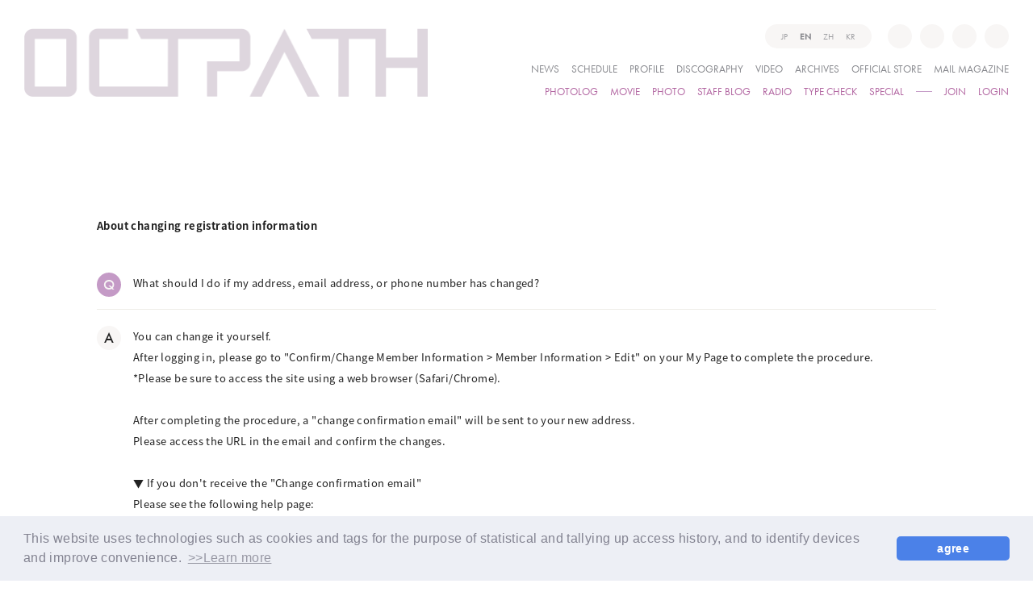

--- FILE ---
content_type: text/html; charset=UTF-8
request_url: https://octpath-official.com/faq/detail/59
body_size: 15659
content:
<!DOCTYPE html><html lang="ja" xmlns:fb="http://ogp.me/ns/fb#"><head><meta http-equiv="Content-Type" content="text/html; charset=UTF-8"><script src="https://j.wovn.io/1" async="true" data-wovnio='key=YYXcVx&amp;backend=true&amp;currentLang=ja&amp;defaultLang=ja&amp;urlPattern=query&amp;langCodeAliases={"zh-CHT":"zh-tw"}&amp;version=1.24.1&amp;backendVersion=WOVN.php_1.14.6&amp;langParamName=lang' data-wovnio-cache-time="202601221455+0000"> </script>
<meta charset="UTF-8">
<meta name="description" content="OCTPATHのオフィシャルサイト＆ファンクラブ"><meta name="robots" content="index, follow"><meta name="viewport" content="width=device-width, initial-scale=1.0, minimum-scale=1.0, maximum-scale=1.0, shrink-to-fit=no">
<meta name="format-detection" content="telephone=no">

<meta property="og:type" content="website">
<meta property="og:site_name" content="OCTPATH">
<meta property="og:title" content="OCTPATH">
<meta property="og:locale" content="ja_JP">
<meta property="og:url" content="https://octpath-official.com/">
<meta property="og:image" content="https://octpath-official.com/ogp.jpg">
<meta property="fb:app_id" content="">

<meta name="twitter:card" content="summary_large_image">
<meta name="twitter:site" content="OCTPATH">
<meta name="twitter:title" content="OCTPATH">
<meta name="twitter:description" content="OCTPATHのオフィシャルサイト＆ファンクラブ">
<meta name="twitter:url" content="https://octpath-official.com/">
<meta name="twitter:image" content="https://octpath-official.com/ogp.jpg">

<title>OCTPATH</title>



<meta name="theme-color" content="#C49AC6">
<link rel="icon" type="image/x-icon" href="/favicon.ico">
<link rel="apple-touch-icon" href="/apple-touch-icon.png">
<link rel="canonical" href="https://octpath-official.com/">
<link rel="stylesheet" href="https://cmn-assets.plusmember.jp/webfont/assets/font/fontawesome/css/all.min.css">
<link rel="stylesheet" href="https://cdn.jsdelivr.net/npm/yakuhanjp@2.0.0/dist/css/yakuhanjp.min.css">
<link rel="stylesheet" href="/static/original/fanclub/css/style.css?=2026012255">

<script src="https://ajax.googleapis.com/ajax/libs/jquery/2.2.4/jquery.min.js"></script>
<script src="/static/original/fanclub/js/delighters.js"></script>
<script src="/static/original/fanclub/js/common.js"></script>
<script>
  (function(d) {
    var config = {
      kitId: 'ucs8wvm',
      scriptTimeout: 3000,
      async: true
    },
    h=d.documentElement,t=setTimeout(function(){h.className=h.className.replace(/\bwf-loading\b/g,"")+" wf-inactive";},config.scriptTimeout),tk=d.createElement("script"),f=false,s=d.getElementsByTagName("script")[0],a;h.className+=" wf-loading";tk.src='https://use.typekit.net/'+config.kitId+'.js';tk.async=true;tk.onload=tk.onreadystatechange=function(){a=this.readyState;if(f||a&&a!="complete"&&a!="loaded")return;f=true;clearTimeout(t);try{Typekit.load(config)}catch(e){}};s.parentNode.insertBefore(tk,s)
  })(document);
</script>

<link rel="stylesheet" href="/static/common/css/cookieconsent.min.css?=20260122">
<script src="/static/common/js/cookieconsent.min.js"></script>
<script>
var getCookieVal = function(key){
  return ((document.cookie + ';').match(key + '=([^\S;]*)')||[])[1];
}

var getParameterVal = function(key) {
  var str = location.search.split("?");
  if (str.length < 2) {
    return "";
  }

  var params = str[1].split("&");
  for (var i = 0; i < params.length; i++) {
    var keyVal = params[i].split("=");
    if (keyVal[0] == key && keyVal.length == 2) {
      return decodeURIComponent(keyVal[1]);
    }
  }
  return "";
}

const secureUrl = document.createElement('a');
secureUrl.setAttribute('href', 'https://secure.plusmember.jp/octpath/1/');
// フロントドメインの場合のみの挙動に制限
if(document.domain !== secureUrl.hostname) {
  var gdpr_config = {"palette":{"popup":{"background":"#edeff5","text":"#838391"},"button":{"background":"#4b81e8","text":"#ffffff"}},"theme":"classic","content":{"message":"\u672c\u30a6\u30a7\u30d6\u30b5\u30a4\u30c8\u3067\u306f\u3001\u30a2\u30af\u30bb\u30b9\u5c65\u6b74\u306b\u57fa\u3065\u304f\u7d71\u8a08\u30fb\u96c6\u8a08\u7b49\u306e\u76ee\u7684\u3001\u307e\u305f\u3001\u30c7\u30d0\u30a4\u30b9\u3092\u7279\u5b9a\u3057\u5229\u4fbf\u6027\u3092\u9ad8\u3081\u308b\u305f\u3081\u306b\u3001\u30af\u30c3\u30ad\u30fc\uff08Cookie\uff09\u3001\u30bf\u30b0\u7b49\u306e\u6280\u8853\u3092\u4f7f\u7528\u3057\u307e\u3059\u3002","dismiss":"\u540c\u610f\u3059\u308b","link":"&gt;&gt;\u8a73\u3057\u304f\u306f\u3053\u3061\u3089","target":"_self","href":"\/feature\/privacy"},"cookie":{"name":"GDPR_octpath_366","expiryDays":180},"url":"https:\/\/secure.plusmember.jp\/octpath\/1\/"};
  let ssl_domain = gdpr_config.url + "gdpr/cookie/?";
  delete gdpr_config.url;

  gdpr_config.onStatusChange = function(){
    let val = getCookieVal(gdpr_config.cookie.name);

    var url = getParameterVal('gdpr_ref');
    if ( url.length == 0 ){
      // リファラ指定がない場合は現ページへ戻す
      url = location.href;
      // プラポリの場合のみサイトトップへ戻す
      let fanclubDomain = 'octpath-official.com';
      let officialDomain = '';
      if(location.pathname == gdpr_config.content.href) {
        if( location.host == fanclubDomain) {
          url = 'https://octpath-official.com/';
        } else if (location.host == officialDomain) {
          url = 'https:///';
        }
      }
    }
    let ref = encodeURIComponent(url);

    let action = ssl_domain + 'name=' + gdpr_config.cookie.name + '&value=' + val + '&gdpr_ref=' + ref;

    location.href = action;
  };


  window.addEventListener("load", {
    config: gdpr_config,
    handleEvent(ev) {
      window.cookieconsent.initialise(this.config);
    }
  });
}

</script>


            <script>
  (function(i,s,o,g,r,a,m){i['GoogleAnalyticsObject']=r;i[r]=i[r]||function(){
  (i[r].q=i[r].q||[]).push(arguments)},i[r].l=1*new Date();a=s.createElement(o),
  m=s.getElementsByTagName(o)[0];a.async=1;a.src=g;m.parentNode.insertBefore(a,m)
  })(window,document,'script','//www.google-analytics.com/analytics.js','ga');

  
  ga('create', 'UA-211783557-1', 'auto', {'allowLinker': true});
    ga('require', 'linker');
  ga('linker:autoLink', ['secure.plusmember.jp' ]);


  var browsingapp = 'false';
  ga('set', 'dimension5', browsingapp);
	


  var member =  '0';
  ga('set', 'dimension1', member);

  var member_hit = '0';
  ga('set', 'dimension6', member_hit);

  ga('send', 'pageview');
</script>

            <!-- Global site tag (gtag.js) - Google Analytics -->
    <script async="" src="https://www.googletagmanager.com/gtag/js?id=G-1NRQZJ69YB"></script>
    <script>
        window.dataLayer = window.dataLayer || [];
        function gtag(){dataLayer.push(arguments);}
        gtag('js', new Date());

                    gtag('config', 'G-1NRQZJ69YB');
                gtag('set', 'linker', {
            'accept_incoming': true,
            'domains': ['secure.plusmember.jp']
        });

                    var browsingapp = 'false';
            gtag('set', 'dimension5', browsingapp);
        
                    var member =  '0';
            gtag('set', 'dimension1', member);
            var member_hit = '0';
            gtag('set', 'dimension6', member_hit);
            </script>

<link rel="alternate" hreflang="en" href="https://octpath-official.com/faq/detail/59?lang=en"><link rel="alternate" hreflang="zh-Hant" href="https://octpath-official.com/faq/detail/59?lang=zh-tw"><link rel="alternate" hreflang="ko" href="https://octpath-official.com/faq/detail/59?lang=ko"><link rel="alternate" hreflang="ja" href="https://octpath-official.com/faq/detail/59"><link rel="alternate" hreflang="x-default" href="https://octpath-official.com/faq/detail/59"></head>

<body class="page--faq" style="" oncontextmenu="return true">
<noscript>
<div class="noteBox">
<p class="note">JavaScriptが無効になっています</p>
<p>本サービスをお楽しみいただくには、JavaScript を有効にする必要があります。</p>
</div>
</noscript>

<div class="wrap" id="pagetop">
<div class="drawer__btn">
  <div class="drawer__btn-inner">
    <span></span>
    <span></span>
    <span></span>
    <span></span>
    <span></span>
    <span></span>
    <span></span>
    <span></span>
    <div class="drawer__btn-close">
      <span></span>
      <span></span>
    </div>
  </div>
</div>

<header class="header">
  <h1><a href="https://octpath-official.com/" title="OCTPATH"><img src="/static/octpath/common/logo_lp.png" alt="OCTPATH"></a></h1>
  <div class="inner">
    <div class="langBar">
    <div class="wovn-languages">
	<ul class="list--language">
		<li class="wovn-switch ja nav__item" data-value="ja">JP</li>
		<li class="wovn-switch en nav__item" data-value="en">EN</li>
		<li class="wovn-switch zh-tw nav__item" data-value="zh-CHT">ZH</li>
        <li class="wovn-switch ko nav__item" data-value="ko">KR</li>
	</ul>
</div>
    </div>
    <div class="block--sns">
    <ul class="snsnav">
<li class="icon-twitter"><a href="https://twitter.com/OCTPATHofficial" target="_blank"><i class="fab fa-twitter"></i></a></li>
<li class="icon-instagram"><a href="https://www.instagram.com/octpath_official/" target="_blank"><i class="fab fa-instagram"></i></a></li>
<li class="icon-tiktok"><a href="https://www.tiktok.com/@octpath" target="_blank"><i class="fab fa-tiktok"></i></a></li>
<li class="icon-youtube"><a href="https://www.youtube.com/channel/UCA2H3Dc9LSZzfl_6ojlgt0g" target="_blank"><i class="fab fa-youtube"></i></a></li>
</ul>
    </div>
        <div class="gnav">
      <div class="block--menu menu-official">
        <ul class="nav">
          <li><a href="https://octpath-official.com/news/1">NEWS</a></li>
          <li><a href="https://octpath-official.com/schedule/list/">SCHEDULE</a></li>
          <li><a href="https://octpath-official.com/feature/profile">PROFILE</a></li>
          <li><a href="https://octpath-official.com/discography/">DISCOGRAPHY</a></li>
          <li><a href="https://octpath-official.com/news/list/12/13/">VIDEO</a></li>
          <li><a href="https://octpath-official.com/feature/archives">ARCHIVES</a></li>
          <li><a href="https://store.octpath-official.com" target="_blank">OFFICIAL STORE</a></li>
          <li><a href="https://plusmember.jp/feature/octpath/">MAIL MAGAZINE</a></li>
        </ul>
      </div>
      <div class="block--menu menu-fanclub">
        <ul class="nav">
          <li><a href="https://octpath-official.com/blog/list/1/0/">PHOTOLOG</a></li>
          <li><a href="https://octpath-official.com/movies/category/">MOVIE</a></li>
          <li><a href="https://octpath-official.com/photo/list/2">PHOTO</a></li>
          <li><a href="https://octpath-official.com/blog/list/3/0/">STAFF BLOG</a></li>
          <li><a href="https://octpath-official.com/streams/list/7/0/">RADIO</a></li>
          <li><a href="https://octpath-official.com/feature/typecheck">TYPE CHECK</a></li>
          <li><a href="https://octpath-official.com/feature/special">SPECIAL</a></li>
                              <li class="menu-join"><a href="https://octpath-official.com/feature/entry">JOIN</a></li>
          <li class="menu-login"><a href="https://secure.plusmember.jp/octpath/1/login/?url=https%253A%252F%252Foctpath-official.com%252Ffaq%252Fdetail%252F59&amp;lang=ja">LOGIN</a></li>
                            </ul>
      </div>
    </div>
    <div class="subnav sp">
      <a href="https://octpath-official.com/">HOME</a>
    </div>
    <div class="menu-bg sp"><span></span></div>
  </div>
</header>
<main class="content--body">
<section class="section--detail">

  <p class="tit--category">登録情報の変更について</p>
<dl class="block--faq-detail">
 <dt class="clearfix"><span class="icon--q">Q</span><div class="txt">住所・メールアドレス・電話番号が変わった場合はどうすればよいですか？</div></dt>
<dd class="clearfix"><span class="icon--a">A</span>
<div class="txt"><p>ご自身で変更が可能です。</p><p>ログイン後、マイページ内《会員情報確認・変更＞会員情報＞編集》からお手続きください。</p><p>※必ずWebブラウザ（Safari/Chrome）でサイトへアクセスしてください。</p><p><br></p><p>手続き後、新しいアドレス宛に「変更確定用メール」が届きますので、</p><p>メールに記載のURLへアクセスし変更を確定してください。&nbsp;</p><p><br></p><p>▼「変更確定用メール」が届かない場合</p><p>以下のヘルプページをご覧ください。</p><p><a href="/faq/detail/60　" target="_blank">＞＞ファンクラブからのメールが届きません。</a></p><br><p>▼「既に使用されています」というメッセージが表示された場合</p><p>登録希望のアドレスで、既にPlus member ID（旧：EMTG ID）を取得されています。</p><p>Plus member IDはメールアドレスに紐づいて発行される仕組みのため、IDを削除しないと変更ができません。</p><p>取得したIDに、有料サービス・ご当選チケットの情報が連携していない場合は、ご自身で削除が可能です。</p><p><br></p><p>以下、ヘルプページをご参照ください。</p><p><br></p><p>▽「Plus member ID（EMTG ID）」の削除方法を教えてください。</p><p><a href="https://help.plusmember.jp/delete/howto-delete/310/" target="_blank">https://help.plusmember.jp/delete/howto-delete/310/</a></p><p><br></p><p>▼その他のエラーの場合</p><p></p><p>操作手順・入力内容・表示されたエラーメッセージを記載の上、お問い合わせください。</p></div></dd>
</dl>

<p class="tit--category">「登録情報の変更について」に関する他の質問</p>
<ul class="list--faq">
      <li class="clearfix">
    <a style="-webkit-touch-callout:none;" href="/faq/detail/56">
        <span class="icon--q">Q.</span>
    <div class="txt">名字が変わった場合はどうすればよいですか？ </div>
    </a></li>
        <li class="clearfix">
    <a style="-webkit-touch-callout:none;" href="/faq/detail/57">
        <span class="icon--q">Q.</span>
    <div class="txt">生年月日・性別を間違えて登録してしまいました。</div>
    </a></li>
        <li class="clearfix">
    <a style="-webkit-touch-callout:none;" href="/faq/detail/58">
        <span class="icon--q">Q.</span>
    <div class="txt">名前を間違えて登録してしまいました。</div>
    </a></li>
        <li class="clearfix">
    <a style="-webkit-touch-callout:none;" href="/faq/detail/8">
        <span class="icon--q">Q.</span>
    <div class="txt">登録情報を変更することはできますか？</div>
    </a></li>
  </ul>

<p class="detail__btn">
<a href="javascript:history.back();">BACK</a>
</p>

<div class="block--contact">
<p class="txt">上記の例で解決しない場合は下記よりお問い合わせください。</p>
<p><a href="https://secure.plusmember.jp/octpath/1/contact/?faq=59&amp;lang=ja">ファンクラブに関するお問い合わせはこちら</a>&nbsp;&nbsp;<i class="fa fa-chevron-right"></i></p>

<p><a href="https://octpath-official.com/feature/inquiry">応援広告、プレゼントに関するお問い合わせはこちら</a>&nbsp;&nbsp;<i class="fa fa-chevron-right"></i></p>

</div><!-- block--contact -->

</section>
</main><!-- / content--body -->

<footer>
<div class="inner">
<p class="copyright"><small>©&nbsp;YOSHIMOTO KOGYO / Fanplus</small></p>
</div>
</footer><!-- /.footer -->

<p class="block--page-top"><a href="#pagetop"><span>PAGE TOP</span></a></p>
</div><!-- / wrap -->


</body></html>

--- FILE ---
content_type: text/css
request_url: https://octpath-official.com/static/original/fanclub/css/style.css?=2026012255
body_size: 165280
content:
@charset "UTF-8";
/* ==============================================================
*  base
* ============================================================ */
/*! normalize.css v8.0.0 | MIT License | github.com/necolas/normalize.css */
html {
  line-height: 1.15;
  -webkit-text-size-adjust: 100%;
}

body {
  margin: 0;
}

h1 {
  font-size: inherit;
  margin: 0;
}

hr {
  box-sizing: content-box;
  height: 0;
  overflow: visible;
}

pre {
  font-family: monospace, monospace;
  font-size: 1em;
}

a {
  background-color: transparent;
}

abbr[title] {
  border-bottom: none;
  text-decoration: underline;
  -webkit-text-decoration: underline dotted;
          text-decoration: underline dotted;
}

b, strong {
  font-weight: bolder;
}

code, kbd, samp {
  font-family: monospace, monospace;
  font-size: 1em;
}

small {
  font-size: 80%;
}

sub, sup {
  font-size: 75%;
  line-height: 0;
  position: relative;
  vertical-align: baseline;
}

sub {
  bottom: -0.25em;
}

sup {
  top: -0.5em;
}

img {
  border-style: none;
}

button, input, optgroup, select, textarea {
  font-family: inherit;
  font-size: 100%;
  line-height: 1.15;
  margin: 0;
}

button, input {
  overflow: visible;
}

button, select {
  text-transform: none;
}

[type=button], [type=reset], [type=submit], button {
  -webkit-appearance: button;
}

[type=button]::-moz-focus-inner, [type=reset]::-moz-focus-inner, [type=submit]::-moz-focus-inner, button::-moz-focus-inner {
  border-style: none;
  padding: 0;
}

[type=button]:-moz-focusring, [type=reset]:-moz-focusring, [type=submit]:-moz-focusring, button:-moz-focusring {
  outline: 1px dotted ButtonText;
}

fieldset {
  padding: 0.35em 0.75em 0.625em;
}

legend {
  box-sizing: border-box;
  color: inherit;
  display: table;
  max-width: 100%;
  padding: 0;
  white-space: normal;
}

progress {
  vertical-align: baseline;
}

textarea {
  overflow: auto;
}

[type=checkbox], [type=radio] {
  box-sizing: border-box;
  padding: 0;
}

[type=number]::-webkit-inner-spin-button, [type=number]::-webkit-outer-spin-button {
  height: auto;
}

[type=search] {
  -webkit-appearance: textfield;
  outline-offset: -2px;
}

[type=search]::-webkit-search-decoration {
  -webkit-appearance: none;
}

::-webkit-file-upload-button {
  -webkit-appearance: button;
  font: inherit;
}

details {
  display: block;
}

summary {
  display: list-item;
}

template {
  display: none;
}

[hidden] {
  display: none;
}

body {
  word-wrap: break-word;
}

section, main {
  display: block;
}

*, *::before, *::after {
  box-sizing: border-box;
  margin: 0;
  padding: 0;
  outline: none;
}

i, em {
  font-style: normal;
}

table {
  border-collapse: collapse;
}

li {
  list-style: none;
}

img {
  max-width: 100%;
  line-height: 0;
}

* {
  background-repeat: no-repeat;
  background-position: 50% 50%;
  background-size: cover;
}

/*   ==============================================================
*  contents
*  ============================================================ */
/* common.scss
============================== */
html {
  visibility: hidden;
}

html.wf-active,
html.loading-delay {
  visibility: visible;
}

html {
  font-size: 62.5%;
}

html, body {
  height: 100%;
}

body {
  background: #fff;
  color: #222;
  font-family: noto-sans-cjk-jp, "Segoe UI", "游ゴシック体", YuGothic, "Yu Gothic Medium", BlinkMacSystemFont, "ヒラギノ角ゴ ProN W3", "Hiragino Kaku Gothic ProN", sans-serif;
  font-weight: 400;
  font-size: 1.3rem;
  font-style: normal;
  line-height: 2;
  letter-spacing: 0.03em;
  word-wrap: break-word;
  overflow-wrap: break-word;
  font-feature-settings: "palt";
}

a {
  color: inherit;
  text-decoration: none;
  line-height: 1;
}

img {
  max-width: 100%;
  background-repeat: no-repeat;
  background-position: 50% 50%;
  background-size: cover;
  line-height: 0;
}

.clearfix::after {
  content: "";
  display: block;
  clear: both;
}

::-moz-selection {
  background: #dcdcdc;
  color: #222;
}

::selection {
  background: #dcdcdc;
  color: #222;
}

::-moz-selection {
  background: #dcdcdc;
  color: #222;
}

.parts-svg {
  display: none;
}

.btn {
  text-align: center;
}

.btn-base-style, .btn--sub, .btn--main {
  -webkit-appearance: none;
  -moz-appearance: none;
  appearance: none;
  display: inline-block;
  border: none;
  cursor: pointer;
}

.btn--main {
  background: #B0629F;
  border: solid 1px;
  border-radius: 5px;
  color: #fff;
  margin: 1em 0;
  padding: 1.4em 2em;
  font-style: normal !important;
  text-decoration: none !important;
  text-align: center;
  letter-spacing: 0.2em;
}
@media screen and (min-width: 756px) and (max-width: 960px) {
  .btn--main {
    min-width: 50%;
  }
}

.btn--sub {
  border: 1px solid;
  border-radius: 5px;
  background: none;
  color: #B0629F;
  margin: 1em 0;
  padding: 1.4em 2em;
  text-decoration: none !important;
  text-align: center;
}
@media screen and (min-width: 756px) and (max-width: 960px) {
  .btn--sub {
    min-width: 50%;
  }
}

.btn--more a {
  position: relative;
  padding-bottom: 4px;
  font-family: futura-pt, noto-sans-cjk-jp, "Segoe UI", "游ゴシック体", YuGothic, "Yu Gothic Medium", BlinkMacSystemFont, "ヒラギノ角ゴ ProN W3", "Hiragino Kaku Gothic ProN", sans-serif;
  font-weight: 400;
  letter-spacing: 0;
  -webkit-font-smoothing: antialiased;
  font-size: 1.1rem;
  white-space: nowrap;
}
.btn--more a::before, .btn--more a::after {
  content: "";
  position: absolute;
  bottom: 1px;
  left: 0;
  width: 100%;
  height: 1px;
  background: #EDECE7;
}
.btn--more a::after {
  background: #222;
}

@keyframes hover-line {
  0% {
    transform: scaleX(1);
    transform-origin: right;
  }
  50% {
    transform: scaleX(0);
    transform-origin: right;
  }
  50.00001% {
    transform: scaleX(0);
    transform-origin: left;
  }
  100% {
    transform: scaleX(1);
    transform-origin: left;
  }
}
.txt--link a {
  text-decoration: underline;
  transition: 0.3s;
}
.txt--link a:hover {
  text-decoration: none;
}

.txt--basic {
  margin: 0 0 1em;
}

.txt--sub {
  font-size: 0.85em;
  line-height: 1.8em;
}

.right {
  text-align: right;
}

.center {
  text-align: center;
}

.bold {
  font-weight: bold;
}

.italic {
  font-style: italic;
}

.date,
.category,
.youbi {
  display: inline-block;
  font-family: futura-pt, noto-sans-cjk-jp, "Segoe UI", "游ゴシック体", YuGothic, "Yu Gothic Medium", BlinkMacSystemFont, "ヒラギノ角ゴ ProN W3", "Hiragino Kaku Gothic ProN", sans-serif;
  font-weight: 400;
  letter-spacing: 0;
  -webkit-font-smoothing: antialiased;
  font-size: 1.2rem;
}

.category {
  color: #86878C;
}

.youbi {
  margin: 0 0.3em;
  font-size: 0.7em;
}

.font-en {
  font-family: futura-pt, noto-sans-cjk-jp, "Segoe UI", "游ゴシック体", YuGothic, "Yu Gothic Medium", BlinkMacSystemFont, "ヒラギノ角ゴ ProN W3", "Hiragino Kaku Gothic ProN", sans-serif;
  font-weight: 400;
  letter-spacing: 0;
  -webkit-font-smoothing: antialiased;
}

.ph, .thumb {
  position: relative;
  line-height: 0;
  text-align: center;
}
.ph::after, .thumb::after {
  content: "";
  display: block;
  width: 100%;
  height: 100%;
  position: absolute;
  background: url(/static/common/global-image/dummy.gif);
  background-size: cover;
  top: 0;
  left: 0;
}
.ph .dummy, .thumb .dummy {
  display: block;
  width: 100%;
  height: 100%;
  position: absolute;
  top: 0;
  left: 0;
}

.thumb img {
  width: 100%;
}

.block--pager {
  position: relative;
  display: flex;
  flex-wrap: wrap;
  justify-content: center;
  margin-top: 60px;
  padding: 0 40px;
  letter-spacing: -0.5em;
  font-family: futura-pt, noto-sans-cjk-jp, "Segoe UI", "游ゴシック体", YuGothic, "Yu Gothic Medium", BlinkMacSystemFont, "ヒラギノ角ゴ ProN W3", "Hiragino Kaku Gothic ProN", sans-serif;
  font-weight: 500;
  letter-spacing: 0;
  -webkit-font-smoothing: antialiased;
  font-size: 1.6rem;
  text-align: center;
}
.block--pager li {
  display: inline-block;
  position: relative;
  margin: 0 4px;
  padding: 0;
  width: 35px;
  height: 35px;
  line-height: 35px;
  vertical-align: middle;
  color: #B0629F;
}
.block--pager li a, .block--pager li span {
  display: block;
  position: relative;
  text-decoration: none;
  width: 100%;
  height: 100%;
  border-radius: 50%;
  line-height: 35px;
}
.block--pager li a::before, .block--pager li span::before {
  content: "";
  position: absolute;
  left: 0;
  top: 0;
  width: 100%;
  height: 100%;
  background: #F7F5F4;
  border-radius: 50%;
  z-index: -1;
  opacity: 0;
  transition: 0.3s;
  transform: scale(0.8);
}
.block--pager .pager__item--number {
  text-align: center;
}
.block--pager .pager__item--newer,
.block--pager .pager__item--older {
  width: 35px;
  z-index: 2;
}
.block--pager .pager__item--newer::before,
.block--pager .pager__item--older::before {
  display: none !important;
}
.block--pager .pager__item--newer a::after, .block--pager .pager__item--newer span::after,
.block--pager .pager__item--older a::after,
.block--pager .pager__item--older span::after {
  content: "";
  display: block;
  position: absolute;
  width: 7px;
  height: 7px;
  top: 50%;
  left: 50%;
  border-top: 2px solid #B0629F;
  border-right: 2px solid #B0629F;
  transform-origin: center;
}
.block--pager .pager__item--newer span,
.block--pager .pager__item--older span {
  opacity: 0.3;
}
.block--pager .pager__item--newer {
  position: absolute;
  left: 0;
  margin: 0;
}
.block--pager .pager__item--newer a::after, .block--pager .pager__item--newer span::after {
  transform-origin: center left;
  transform: rotate(-135deg) translate(-2px, 3px);
}
.block--pager .pager__item--older {
  position: absolute;
  right: 0;
  margin: 0;
}
.block--pager .pager__item--older a::after, .block--pager .pager__item--older span::after {
  transform-origin: center right;
  transform: rotate(45deg) translate(-4px, 3px);
}
.block--pager .pager__item--current {
  position: relative;
  font-weight: 300;
}
.block--pager .pager__item--current::before {
  content: "";
  position: absolute;
  left: 0;
  top: 0;
  width: 100%;
  height: 100%;
  border-radius: 50%;
  background: #F7F5F4;
  z-index: -1;
}
.block--pager .pager-link--list {
  width: auto;
  font-weight: bold;
  border-radius: 0;
}
.block--pager .pager-link--list a:hover::before {
  content: none;
}
.block--pager .pager-link--prev a, .block--pager .pager-link--next a {
  display: block;
  width: 100%;
  height: 100%;
  padding: 12px 0;
  position: relative;
}
.block--pager .pager-link--prev a::after, .block--pager .pager-link--next a::after {
  content: "";
  display: block;
  position: absolute;
  width: 7px;
  height: 7px;
  border-top: 2px solid;
  border-right: 2px solid;
  top: 14px;
  right: 14px;
}
.block--pager .pager-link--prev a::after {
  transform: rotate(45deg);
}
.block--pager .pager-link--next a::after {
  transform: rotate(-135deg);
}

.list--bnr li a {
  display: inline-block;
  line-height: 0;
  background: #C49AC6;
}
.list--bnr li a img {
  width: 100%;
}

.swiper-button-prev,
.swiper-button-next {
  width: 60px;
  height: 60px;
  top: auto;
  bottom: 0;
  border-radius: 50%;
  overflow: hidden;
  z-index: 1;
}
.swiper-button-prev::before,
.swiper-button-next::before {
  content: "";
  position: absolute;
  width: 100%;
  height: 100%;
  background: #F7F5F4;
  z-index: -1;
}
.swiper-button-prev::after,
.swiper-button-next::after {
  content: "";
  display: block;
  position: absolute;
  width: 7px;
  height: 7px;
  top: 50%;
  left: 50%;
  border-top: 2px solid #B0629F;
  border-right: 2px solid #B0629F;
  transform-origin: center;
}

.swiper-button-prev {
  left: auto;
  right: 100px;
}
.swiper-button-prev::after {
  transform-origin: center left;
  transform: rotate(-135deg) translate(-2px, 3px);
}

.swiper-button-next {
  left: auto;
  right: 30px;
}
.swiper-button-next::after {
  transform-origin: center right;
  transform: rotate(45deg) translate(-4px, 3px);
}

.swiper-button-prevar.swiper-button-disabled,
.swiper-button-next.swiper-button-disabled {
  opacity: 1;
}
.swiper-button-prevar.swiper-button-disabled::after,
.swiper-button-next.swiper-button-disabled::after {
  opacity: 0.5;
}

.swiper-scrollbar {
  background: #EDECE7;
}

.swiper-container-horizontal > .swiper-scrollbar,
.swiper-vertical > .swiper-scrollbar {
  left: 0;
  bottom: 3px;
  height: 1px;
  width: 100%;
}

.swiper-scrollbar-drag {
  background: #C49AC6;
}

.photo--slider #swipebox-slider .slide-loading {
  background-image: none !important;
}
.photo--slider #swipebox-slider .slide img {
  max-height: 80%;
}
.photo--slider #swipebox-overlay {
  background: rgba(248, 246, 245, 0.85);
}
.photo--slider #swipebox-close {
  top: 3vw;
  right: 4vw;
  width: 30px;
  height: 30px;
  background: none;
}
.photo--slider #swipebox-close::before, .photo--slider #swipebox-close::after {
  content: "";
  width: 30px;
  height: 2px;
  background: #C49AC6;
  position: absolute;
  top: 14px;
  transition: all 0.6s ease-out 0s;
  -webkit-transition: all 0.6s ease-out 0s;
}
.photo--slider #swipebox-close::before {
  transform: rotate(45deg);
}
.photo--slider #swipebox-close::after {
  transform: rotate(-45deg);
}
.photo--slider #swipebox-top-bar {
  background: none;
  text-shadow: none;
}
.photo--slider #swipebox-bottom-bar {
  background: none;
}
.photo--slider #swipebox-bottom-bar #swipebox-prev,
.photo--slider #swipebox-bottom-bar #swipebox-next {
  background: none;
  color: #C49AC6;
}
.photo--slider #swipebox-bottom-bar #swipebox-prev::after,
.photo--slider #swipebox-bottom-bar #swipebox-next::after {
  content: "";
  display: inline-block;
  width: 2em;
  height: 2em;
  border: 2px solid;
  border-top: none;
  border-right: none;
  vertical-align: middle;
  pointer-events: none;
  margin-top: -0.25em;
  margin-right: 0.25em;
  margin-top: 1em;
}
.photo--slider #swipebox-bottom-bar #swipebox-prev {
  left: 3%;
}
.photo--slider #swipebox-bottom-bar #swipebox-prev::after {
  transform: rotate(45deg);
  margin-left: 1em;
}
.photo--slider #swipebox-bottom-bar #swipebox-next {
  right: 3%;
}
.photo--slider #swipebox-bottom-bar #swipebox-next::after {
  transform: rotate(-135deg);
}
@media screen and (min-width: 800px) {
  .photo--slider #swipebox-arrows {
    max-width: none;
  }
}

/*-- YouTube --*/
.video, .player {
  position: relative;
  width: 100%;
  padding-top: 56.28%;
}
.video iframe,
.video embed, .player iframe,
.player embed {
  width: 100% !important;
  height: 100% !important;
  position: absolute;
  top: 0;
  left: 0;
}

.block--player {
  position: relative;
  padding-top: 56.25%;
  margin-bottom: 40px;
}
.block--player .ulizahtml5 {
  width: 100% !important;
  height: 100% !important;
  position: absolute;
  top: 0;
  left: 0;
}
.block--player video {
  width: 100% !important;
  height: 100% !important;
  position: absolute;
  top: 0;
  left: 0;
}
.block--player img {
  width: 100% !important;
  height: 100% !important;
  position: absolute;
  top: 0;
  left: 0;
}

.block--player--ios {
  width: 100%;
  text-align: center;
}

.block--player.player-sp {
  width: 100%;
  padding-top: 0;
}

.block--player > div {
  position: absolute;
  top: 0;
  right: 0;
  width: 100% !important;
  height: 100% !important;
}

.block--player > img {
  position: absolute;
  top: 0;
  left: 0;
  width: 100%;
  height: auto;
}

.block--player iframe {
  position: absolute;
  top: 0;
  right: 0;
  width: 100%;
  height: 100%;
}

.eq-header, .video_title, .video_title_text_cover, .video_title_text {
  display: none !important;
}

.block--player .txt {
  margin-bottom: 1em;
}

.flash__player--accordion {
  margin: 2em 0;
}

.flash__player--accordion dl {
  border: solid 1px #000;
}

.flash__player--accordion dt {
  text-align: center;
  line-height: 3em;
  background-color: #000;
  color: #fff;
}

.flash__player--accordion dd {
  display: none;
  background: #fff;
}

.flash__player--accordion .list--player li {
  border-top: 1px solid rgba(150, 150, 150, 0.5);
}

.flash__player--accordion .list--player li:first-of-type {
  border-top: none;
}

.flash__player--accordion .list--player li a {
  display: block;
  padding: 1em;
}

@media screen and (max-width: 960px) {
  .block--player video {
    width: 100%;
  }
  .block--player--ios > video {
    width: 100%;
  }
}
@media screen and (max-width: 768px) {
  .block--player {
    width: 100%;
    padding-top: 56.25%;
  }
  .block--player.player-sp {
    width: 100%;
    padding-top: 0;
  }
}
.area--movie {
  margin: 3% auto;
  max-width: 640px;
}

.section--list {
  position: relative;
  z-index: 1;
  width: 84%;
  max-width: 1040px;
  margin: 0 auto;
}
.section--list .no-data {
  font-size: 1.3rem;
}

.list--info {
  position: relative;
}
.list--info li {
  border-bottom: solid 1px #EDECE7;
}
.list--info li a {
  display: block;
  padding: 15px 0;
  line-height: 1.5;
}
.list--info li .date {
  margin-right: 1em;
}
.list--info li:last-child {
  border: none;
}
.list--info li.no-data {
  width: 100%;
}

.list--schedule .date {
  margin: 0;
  font-weight: 300;
  line-height: 1;
  letter-spacing: 0;
}
.list--schedule .date .youbi {
  position: relative;
  padding-left: 10px;
  font-size: 1.1rem;
}

.list--contents li {
  float: left;
  margin-bottom: 6vw;
}
.list--contents li a {
  display: block;
  position: relative;
}
.list--contents li a figure {
  overflow: hidden;
  z-index: 1;
}
.list--contents li a figure img {
  display: block;
  transition: 0.4s;
  -webkit-backface-visibility: hidden;
          backface-visibility: hidden;
  image-rendering: -webkit-optimize-contrast;
  image-rendering: crisp-edges;
  background-image: url(/static/octpath/common/no_images.png);
  background-color: #ded6de;
}
.list--contents li .list__txt {
  margin-top: 23px;
}
.list--contents li .list__txt .tit {
  margin-top: 4px;
  line-height: 1.5;
}
.list--contents li .list__txt .date {
  color: #55555a;
}
.list--contents li .list__txt .category {
  position: relative;
  margin-left: 15px;
}

.list--photolog li,
.list--latest li {
  float: none;
}
.list--photolog li .thumb,
.list--latest li .thumb {
  overflow: hidden;
  z-index: 1;
}
.list--photolog li .thumb .blur,
.list--latest li .thumb .blur {
  position: absolute;
  width: 200%;
  height: 200%;
  top: -50%;
  left: -50%;
  z-index: -1;
  background-color: #ded6de;
}
.list--photolog li .thumb .blur img,
.list--latest li .thumb .blur img {
  filter: blur(6px);
}
.list--photolog li a figure img,
.list--latest li a figure img {
  background-color: inherit;
  background-size: contain;
}
.list--photolog li .list__txt .tit,
.list--latest li .list__txt .tit {
  margin-top: 4px;
  line-height: 1.5;
}
.list--photolog li .list__txt .date,
.list--latest li .list__txt .date {
  color: #55555a;
  margin-right: 15px;
}
.list--photolog li .list__txt .category,
.list--latest li .list__txt .category {
  position: relative;
}

[class^=list--] li.new .block--data,
[class^=list--] li.new .list__txt {
  position: relative;
}
[class^=list--] li.new .block--data::after,
[class^=list--] li.new .list__txt::after {
  position: absolute;
  right: 0;
  top: 0;
  content: "NEW";
  font-family: futura-pt, noto-sans-cjk-jp, "Segoe UI", "游ゴシック体", YuGothic, "Yu Gothic Medium", BlinkMacSystemFont, "ヒラギノ角ゴ ProN W3", "Hiragino Kaku Gothic ProN", sans-serif;
  font-weight: 400;
  letter-spacing: 0;
  -webkit-font-smoothing: antialiased;
  line-height: 1.8;
  font-size: 1.2rem;
  font-style: italic;
  color: #B0629F;
}

.block--category {
  margin: 20px auto 40px;
}
.block--category li {
  display: inline-block;
  margin: 0 3px 3px 0;
}
.block--category li a, .block--category li span {
  display: block;
  min-width: 50px;
  padding: 4px 10px;
  margin-bottom: 5px;
  font-family: futura-pt, noto-sans-cjk-jp, "Segoe UI", "游ゴシック体", YuGothic, "Yu Gothic Medium", BlinkMacSystemFont, "ヒラギノ角ゴ ProN W3", "Hiragino Kaku Gothic ProN", sans-serif;
  font-weight: 400;
  letter-spacing: 0;
  -webkit-font-smoothing: antialiased;
  font-size: 1.1rem;
  line-height: 1;
  background: #F8F6F5;
  color: #222;
  border-radius: 20px;
  text-align: center;
}
.block--category .current a {
  background: #C49AC6;
  color: #F8F6F5;
}

.section--detail {
  width: 84%;
  max-width: 1040px;
  margin: 0 auto;
}
.section--detail .tit {
  position: relative;
  margin-bottom: 0.3em;
  font-size: 2rem;
  font-weight: normal;
  line-height: 1.6;
  letter-spacing: -0.02em;
}
.section--detail .category {
  display: inline-block;
}
.section--detail .txt--basic a {
  text-decoration: underline;
}
.section--detail .txt {
  padding-bottom: 4em;
  border-bottom: solid 1px #EDECE7;
}
.section--detail .txt a {
  text-decoration: underline;
  color: #C49AC6;
}
.section--detail .txt a:hover {
  text-decoration: none;
}
.section--detail.new .tit::after {
  display: inline-block;
  vertical-align: middle;
  margin-left: 10px;
  content: "NEW";
  font-family: futura-pt, noto-sans-cjk-jp, "Segoe UI", "游ゴシック体", YuGothic, "Yu Gothic Medium", BlinkMacSystemFont, "ヒラギノ角ゴ ProN W3", "Hiragino Kaku Gothic ProN", sans-serif;
  font-weight: 400;
  letter-spacing: 0;
  -webkit-font-smoothing: antialiased;
  line-height: 1.8;
  font-size: 1.2rem;
  font-style: italic;
  color: #B0629F;
}

.form--post dt,
.form--confirm dt {
  margin: 3em 0 1em;
}
.form--post dd,
.form--confirm dd {
  margin: 0 0 1em;
}

.block--error {
  color: #f00;
  background: rgba(204, 0, 0, 0.15);
  padding: 10px;
  border-radius: 5px;
}

/* placeholder */
::-webkit-input-placeholder {
  color: #BEBEBF;
}

::-moz-placeholder {
  color: #BEBEBF;
  opacity: 1;
}

:-ms-input-placeholder {
  color: #BEBEBF;
}

:-moz-placeholder {
  color: #BEBEBF;
}

/* autofill */
input:-webkit-autofill,
textarea:-webkit-autofill,
select:-webkit-autofill {
  -webkit-box-shadow: 0 0 0px 1000px #fff inset;
}

/* input */
input[type=text],
input[type=tel],
input[type=email],
input[type=password],
input[type=number],
button {
  font-family: noto-sans-cjk-jp, "Segoe UI", "游ゴシック体", YuGothic, "Yu Gothic Medium", BlinkMacSystemFont, "ヒラギノ角ゴ ProN W3", "Hiragino Kaku Gothic ProN", sans-serif;
  font-weight: 400;
  font-size: 1.3rem;
  font-style: normal;
  line-height: 2;
  letter-spacing: 0.03em;
  -webkit-appearance: none;
  display: inline-block;
  width: 100%;
  max-width: 100%;
  background-color: transparent;
  box-shadow: none;
  border: 1px solid #ded6de;
  border-radius: 0;
  padding: 0.5em;
  color: #222;
}
input[type=text]:focus,
input[type=tel]:focus,
input[type=email]:focus,
input[type=password]:focus,
input[type=number]:focus,
button:focus {
  border-color: #ded6de;
}
input[type=text].form__error,
input[type=tel].form__error,
input[type=email].form__error,
input[type=password].form__error,
input[type=number].form__error,
button.form__error {
  background: #fff0ea;
  color: #f33;
  border-color: #f33;
}
input[type=text].form__error:focus,
input[type=tel].form__error:focus,
input[type=email].form__error:focus,
input[type=password].form__error:focus,
input[type=number].form__error:focus,
button.form__error:focus {
  background: transparent;
  color: inherit;
  border-color: inherit;
}
input[type=text][disabled],
input[type=tel][disabled],
input[type=email][disabled],
input[type=password][disabled],
input[type=number][disabled],
button[disabled] {
  background: #ddd;
  border: none;
  opacity: 0.5;
}

input[readonly=readonly],
input[readonly=readonly] {
  border: none;
  background: #fff;
}

.input--half {
  width: 50% !important;
}

.input--quarter {
  width: 25% !important;
}

button {
  border: none;
  line-height: 1;
}

/* textarea */
textarea {
  font-family: noto-sans-cjk-jp, "Segoe UI", "游ゴシック体", YuGothic, "Yu Gothic Medium", BlinkMacSystemFont, "ヒラギノ角ゴ ProN W3", "Hiragino Kaku Gothic ProN", sans-serif;
  font-weight: 400;
  font-size: 1.3rem;
  font-style: normal;
  line-height: 2;
  letter-spacing: 0.03em;
  -webkit-appearance: none;
  display: inline-block;
  width: 100%;
  max-width: 100%;
  background-color: transparent;
  box-shadow: none;
  border: 1px solid #ded6de;
  border-radius: 0;
  padding: 0.5em;
  height: 10em;
}
textarea:focus {
  border-color: #ded6de;
}
textarea.form__error {
  background: #fff0ea;
  color: #f33;
  border-color: #f33;
}
textarea.form__error:focus {
  background: transparent;
  color: inherit;
  border-color: inherit;
}
textarea[disabled] {
  background: #ddd;
  border: none;
  opacity: 0.5;
}

/* select */
.form__select {
  display: inline-block;
  position: relative;
}
.form__select select {
  font-family: noto-sans-cjk-jp, "Segoe UI", "游ゴシック体", YuGothic, "Yu Gothic Medium", BlinkMacSystemFont, "ヒラギノ角ゴ ProN W3", "Hiragino Kaku Gothic ProN", sans-serif;
  font-weight: 400;
  font-size: 1.3rem;
  font-style: normal;
  line-height: 2;
  letter-spacing: 0.03em;
  -webkit-appearance: none;
  display: inline-block;
  width: 100%;
  max-width: 100%;
  background-color: transparent;
  box-shadow: none;
  border: 1px solid #ded6de;
  border-radius: 0;
  padding: 0.5em;
  padding-right: 1.5em;
}
.form__select select:focus {
  border-color: #ded6de;
}
.form__select select.form__error {
  background: #fff0ea;
  color: #f33;
  border-color: #f33;
}
.form__select select.form__error:focus {
  background: transparent;
  color: inherit;
  border-color: inherit;
}
.form__select select[disabled] {
  background: #ddd;
  border: none;
  opacity: 0.5;
}
.form__select::after {
  content: "";
  display: inline-block;
  width: 0.5em;
  height: 0.5em;
  border: 1px solid #fff;
  border-top: none;
  border-right: none;
  transform: rotate(-45deg);
  transition: 0.3s;
  vertical-align: middle;
}
.form__select::after {
  position: absolute;
  border-color: #222;
  top: 15px;
  right: 10px;
  z-index: -1;
}

/* checkbox */
.form__checkbox label p {
  font-family: noto-sans-cjk-jp, "Segoe UI", "游ゴシック体", YuGothic, "Yu Gothic Medium", BlinkMacSystemFont, "ヒラギノ角ゴ ProN W3", "Hiragino Kaku Gothic ProN", sans-serif;
  font-weight: 400;
  font-size: 1.3rem;
  font-style: normal;
  line-height: 2;
  letter-spacing: 0.03em;
  display: block;
  padding: 0.5em;
  position: relative;
  cursor: pointer;
}
.form__checkbox input[type=checkbox],
.form__checkbox input[type=radio] {
  -webkit-appearance: none;
  width: 0;
  height: 0;
  opacity: 0;
  position: absolute;
}
.form__checkbox.form__error {
  color: #f33;
}
.form__checkbox label p {
  padding-left: 1.6em;
}
.form__checkbox label p::before {
  content: "";
  display: inline-block;
  width: 1.2em;
  height: 1.2em;
  border-radius: 0.3em;
  border: 1px solid #222;
  margin: -0.6em 0 0;
  position: absolute;
  top: 50%;
  left: 0;
}
.form__checkbox label p::after {
  content: "";
  display: inline-block;
  width: 0.8em;
  height: 0.4em;
  border: 2px solid #fff;
  border-top: none;
  border-right: none;
  margin: -0.25em 0 0;
  position: absolute;
  top: 70%;
  left: 0.2em;
  transform: rotate(-45deg);
  opacity: 0;
}
.form__checkbox :checked ~ p::before {
  background: #222;
  border-color: #222;
}
.form__checkbox :checked ~ p::after {
  top: 50%;
  opacity: 1;
}

/* radio */
.form__radio label p {
  font-family: noto-sans-cjk-jp, "Segoe UI", "游ゴシック体", YuGothic, "Yu Gothic Medium", BlinkMacSystemFont, "ヒラギノ角ゴ ProN W3", "Hiragino Kaku Gothic ProN", sans-serif;
  font-weight: 400;
  font-size: 1.3rem;
  font-style: normal;
  line-height: 2;
  letter-spacing: 0.03em;
  display: block;
  padding: 0.5em;
  position: relative;
  cursor: pointer;
}
.form__radio input[type=checkbox],
.form__radio input[type=radio] {
  -webkit-appearance: none;
  width: 0;
  height: 0;
  opacity: 0;
  position: absolute;
}
.form__radio.form__error {
  color: #f33;
}
.form__radio label p {
  padding: 0 0.5em 0 1.6em;
}
.form__radio label p::before {
  content: "";
  display: inline-block;
  width: 1.2em;
  height: 1.2em;
  border-radius: 50%;
  border: 1px solid;
  margin: -0.6em 0 0;
  position: absolute;
  top: 50%;
  left: 0;
}
.form__radio :checked ~ p::before {
  border-color: #222;
  border-width: 0.3em;
}

/* toggle button */
.form__toggle label p {
  font-family: noto-sans-cjk-jp, "Segoe UI", "游ゴシック体", YuGothic, "Yu Gothic Medium", BlinkMacSystemFont, "ヒラギノ角ゴ ProN W3", "Hiragino Kaku Gothic ProN", sans-serif;
  font-weight: 400;
  font-size: 1.3rem;
  font-style: normal;
  line-height: 2;
  letter-spacing: 0.03em;
  display: block;
  padding: 0.5em;
  position: relative;
  cursor: pointer;
}
.form__toggle input[type=checkbox],
.form__toggle input[type=radio] {
  -webkit-appearance: none;
  width: 0;
  height: 0;
  opacity: 0;
  position: absolute;
}
.form__toggle.form__error {
  color: #f33;
}
.form__toggle label p {
  padding-left: 0;
  position: relative;
}
.form__toggle label p::before,
.form__toggle label p::after {
  content: "";
  display: block;
  height: 30px;
  margin: -15px 0 0;
  position: absolute;
  border: 1px solid #222;
}
.form__toggle label p::before {
  width: 50px;
  border-radius: 15px;
  top: 50%;
  right: 0;
}
.form__toggle label p::after {
  width: 30px;
  background: #222;
  box-shadow: 0 2px 3px rgba(0, 0, 0, 0.1);
  border-radius: 50%;
  top: 50%;
  right: 20px;
}
.form__toggle :checked ~ p::before {
  background: #222;
  border-color: #222;
}
.form__toggle :checked ~ p::after {
  right: 0;
}

/* horizontal */
.form--horizontal li {
  display: inline-block;
}

.form--horizontal label {
  display: inline-block;
  margin: 0 0.3em 0 0;
}

.form--confirm {
  margin: 1em 0 2em;
}

.form--confirm {
  border: 0.5px solid #d9dde0;
  border-radius: 6px;
  padding: 40px 30px 10px;
  margin-bottom: 40px;
}
.form--confirm dt {
  margin: 0 0 10px;
  opacity: 0.4;
}
.form--confirm dd {
  margin: 0 0 30px;
}

/* required */
.required {
  display: inline-block;
  margin-left: 0.5em;
  padding: 3px 5px;
  border-radius: 2px;
  background-color: #999;
  color: #fff;
  font-size: 1rem;
  font-weight: normal;
  line-height: 1;
}

.drawer__btn {
  display: block;
  position: fixed;
  right: 0;
  top: 15px;
  height: 53px;
  display: flex;
  align-items: center;
  flex-flow: row nowrap;
  justify-content: center;
  z-index: 102;
  cursor: pointer;
}
.drawer__btn .drawer__btn-inner {
  display: block;
  width: 70px;
  height: 53px;
  position: relative;
  will-change: transform;
}
.drawer__btn .drawer__btn-inner span {
  display: block;
  position: absolute;
  width: 0;
  height: 4px;
  right: 0;
  transition-property: width, transform, opacity;
  transition-duration: 0.3s, 0.3s, 0.2s;
  transition-timing-function: cubic-bezier(0.785, 0.135, 0.15, 0.86);
}
.drawer__btn .drawer__btn-inner span:nth-child(1) {
  top: 0;
  background-color: #C49AC6;
  transition-delay: 0s;
}
.drawer__btn .drawer__btn-inner span:nth-child(2) {
  top: 7px;
  background-color: #CAA4CB;
  transition-delay: 0.12s;
}
.drawer__btn .drawer__btn-inner span:nth-child(3) {
  top: 14px;
  background-color: #CFADD1;
  transition-delay: 0.24s;
}
.drawer__btn .drawer__btn-inner span:nth-child(4) {
  top: 21px;
  background-color: #D6B8D7;
  transition-delay: 0.36s;
}
.drawer__btn .drawer__btn-inner span:nth-child(5) {
  top: 28px;
  background-color: #DBC2DD;
  transition-delay: 0.48s;
}
.drawer__btn .drawer__btn-inner span:nth-child(6) {
  top: 35px;
  background-color: #E1CCE2;
  transition-delay: 0.6s;
}
.drawer__btn .drawer__btn-inner span:nth-child(7) {
  top: 42px;
  background-color: #E7D6E8;
  transition-delay: 0.72s;
}
.drawer__btn .drawer__btn-inner span:nth-child(8) {
  top: 49px;
  background-color: #EDE0EE;
  transition-delay: 0.84s;
}
.drawer__btn .drawer__btn-inner .drawer__btn-close {
  display: block;
  width: 70px;
  height: 53px;
}
.drawer__btn .drawer__btn-inner .drawer__btn-close span {
  display: block;
  position: absolute;
  width: 0;
  height: 2px;
  top: 50%;
  left: 15px;
  transition-property: width, transform, opacity;
  transition-duration: 0.3s, 0.3s, 0.2s;
  transition-delay: 0;
  transition-timing-function: cubic-bezier(0.785, 0.135, 0.15, 0.86);
  background-color: #ded6de;
  opacity: 0;
}

.loaded .drawer__btn-inner span {
  width: 100%;
}

.is-drawer-shown .is-open {
  visibility: visible;
  opacity: 1;
  pointer-events: auto;
  transition-duration: 0.2s;
}

.is-drawer-shown .drawer__btn-inner {
  transition-duration: 0.4s;
}
.is-drawer-shown .drawer__btn-inner span {
  width: 0;
}
.is-drawer-shown .drawer__btn-inner .drawer__btn-close span {
  width: 60%;
  opacity: 1;
  transition-property: width, transform, opacity;
  transition-duration: 0.3s, 0.3s, 0.2s;
  transition-delay: 1.5s, 2s, 1.5s;
  transition-timing-function: cubic-bezier(0.785, 0.135, 0.15, 0.86);
}
.is-drawer-shown .drawer__btn-inner .drawer__btn-close span:nth-child(1) {
  transform: rotate(-45deg);
}
.is-drawer-shown .drawer__btn-inner .drawer__btn-close span:nth-child(2) {
  transform: rotate(45deg);
}

header {
  position: relative;
  z-index: 1000;
}
header h1 {
  z-index: 10;
  max-width: 500px;
  font-size: 0;
}
header h1 a {
  display: inline-block;
}
header h1 a img {
  width: 100%;
}
header .inner {
  font-family: futura-pt, noto-sans-cjk-jp, "Segoe UI", "游ゴシック体", YuGothic, "Yu Gothic Medium", BlinkMacSystemFont, "ヒラギノ角ゴ ProN W3", "Hiragino Kaku Gothic ProN", sans-serif;
  font-weight: 400;
  letter-spacing: 0;
  -webkit-font-smoothing: antialiased;
  line-height: 1;
}
header .inner .block--menu {
  color: #86878C;
}
header .inner .block--menu span {
  color: #BEBEBF;
}
header .inner .block--menu.menu-fanclub {
  color: #B0629F;
}
header .inner .block--menu.menu-fanclub span {
  color: #C49AC6;
}

footer {
  width: 100%;
  min-height: 80px;
  position: absolute;
  bottom: 0;
  left: 0;
  color: #86878C;
}
footer .inner {
  position: relative;
  padding: 30px 8vw;
  height: 100%;
  text-align: center;
  font-size: 1.2rem;
}
footer .inner .copyright small {
  font-family: futura-pt, noto-sans-cjk-jp, "Segoe UI", "游ゴシック体", YuGothic, "Yu Gothic Medium", BlinkMacSystemFont, "ヒラギノ角ゴ ProN W3", "Hiragino Kaku Gothic ProN", sans-serif;
  font-weight: 400;
  letter-spacing: 0;
  -webkit-font-smoothing: antialiased;
  letter-spacing: 0.03em;
}

.block--support {
  margin-bottom: 50px;
}
.block--support .list--support {
  display: flex;
  flex-wrap: wrap;
  justify-content: center;
}
.block--support .list--support li {
  padding: 0 1em;
  font-size: 1.1rem;
}
.block--support .list--support li a {
  display: inline-block;
  margin-bottom: 5px;
}
.block--support .list--support li:first-child {
  padding-left: 0;
}

.wrap {
  min-height: 100%;
  position: relative;
  z-index: 1;
}

.content--body {
  position: relative;
}

.section-tit {
  position: relative;
  margin-bottom: 30px;
  line-height: 1;
  font-family: futura-pt, noto-sans-cjk-jp, "Segoe UI", "游ゴシック体", YuGothic, "Yu Gothic Medium", BlinkMacSystemFont, "ヒラギノ角ゴ ProN W3", "Hiragino Kaku Gothic ProN", sans-serif;
  font-weight: 300;
  letter-spacing: 0;
  -webkit-font-smoothing: antialiased;
  font-size: 3.8rem;
  font-style: italic;
  color: #55555a;
}
.section-tit .tit-sub {
  margin-left: 1em;
  font-size: 1.3rem;
}

.contents-tit {
  margin-bottom: 30px;
  font-size: 2rem;
  line-height: 1.5;
}

.sub-tit {
  position: relative;
  font-family: futura-pt, noto-sans-cjk-jp, "Segoe UI", "游ゴシック体", YuGothic, "Yu Gothic Medium", BlinkMacSystemFont, "ヒラギノ角ゴ ProN W3", "Hiragino Kaku Gothic ProN", sans-serif;
  font-weight: 400;
  letter-spacing: 0;
  -webkit-font-smoothing: antialiased;
  font-size: 1rem;
  color: #55555a;
  line-height: 1.2;
}

.comingsoon {
  font-family: futura-pt, noto-sans-cjk-jp, "Segoe UI", "游ゴシック体", YuGothic, "Yu Gothic Medium", BlinkMacSystemFont, "ヒラギノ角ゴ ProN W3", "Hiragino Kaku Gothic ProN", sans-serif;
  font-weight: 400;
  letter-spacing: 0;
  -webkit-font-smoothing: antialiased;
  font-size: 3vw;
  margin-top: 3em;
  color: #C49AC6;
}

/*-- DETAIL BUTTON --*/
.detail__btn {
  display: block;
  margin: 6em auto 0;
  text-align: center;
}
.detail__btn a {
  display: inline-block;
  position: relative;
  padding: 0 0 4px 0;
  font-family: futura-pt, noto-sans-cjk-jp, "Segoe UI", "游ゴシック体", YuGothic, "Yu Gothic Medium", BlinkMacSystemFont, "ヒラギノ角ゴ ProN W3", "Hiragino Kaku Gothic ProN", sans-serif;
  font-weight: 400;
  letter-spacing: 0;
  -webkit-font-smoothing: antialiased;
  font-size: 1.6rem;
  letter-spacing: 0;
  text-decoration: none !important;
  overflow: auto;
}
.detail__btn a::before, .detail__btn a::after {
  content: "";
  position: absolute;
  bottom: 1px;
  left: 0;
  width: 100%;
  height: 1px;
  background: #EDECE7;
}
.detail__btn a::after {
  background: #222;
}

/*-- PAGE TOP --*/
.block--page-top {
  position: fixed;
  bottom: 3vw;
  right: 30px;
  opacity: 0;
  pointer-events: none;
  transform: translateY(80px);
  transition: 0.8s ease;
  font-family: futura-pt, noto-sans-cjk-jp, "Segoe UI", "游ゴシック体", YuGothic, "Yu Gothic Medium", BlinkMacSystemFont, "ヒラギノ角ゴ ProN W3", "Hiragino Kaku Gothic ProN", sans-serif;
  font-weight: 400;
  letter-spacing: 0;
  -webkit-font-smoothing: antialiased;
  font-style: italic;
  color: #C49AC6;
  z-index: 10;
}
.block--page-top span {
  display: block;
  position: relative;
}

.scroll .block--page-top {
  opacity: 1;
  transform: translateY(0px);
  pointer-events: auto;
}

/*-- LANG BAR --*/
.langBar {
  position: absolute;
  padding: 0 20px;
  background: #F8F6F5;
  border-radius: 15px;
  line-height: 30px;
}
.langBar ul {
  display: flex;
  justify-content: flex-end;
}
.langBar ul li {
  margin-right: 15px;
  font-size: 1.1rem;
  color: #86878C;
  font-family: futura-pt, noto-sans-cjk-jp, "Segoe UI", "游ゴシック体", YuGothic, "Yu Gothic Medium", BlinkMacSystemFont, "ヒラギノ角ゴ ProN W3", "Hiragino Kaku Gothic ProN", sans-serif;
  font-weight: 400;
  letter-spacing: 0;
  -webkit-font-smoothing: antialiased;
  opacity: 0.8;
}
.langBar ul li:last-child {
  margin-right: 0;
}
.langBar ul li.selected {
  font-weight: bold;
  opacity: 1;
}

/*-- SNS NAV --*/
.snsnav {
  display: flex;
  justify-content: flex-end;
}
.snsnav li {
  margin-right: 10px;
  width: 30px;
  height: 30px;
}
.snsnav li:last-child {
  margin-right: 0;
}
.snsnav li a {
  display: block;
  width: 100%;
  height: 100%;
  line-height: 30px;
  border-radius: 50%;
  background: #F8F6F5;
  text-align: center;
  font-size: 1.4rem;
  color: #86878C;
}

/*-- DELIGHTER --*/
.delighter {
  transform: translateY(0px);
  opacity: 0;
}

.delighter.started {
  animation: appear 2s;
  opacity: 1;
}

@keyframes appear {
  0% {
    opacity: 0;
    transform: translateY(40px);
  }
  100% {
    opacity: 1;
    transform: translateY(0);
  }
}
/*-- GENERAL STYLE --*/
.red {
  color: #e12a2a;
}

.bold {
  font-weight: bold;
}

.text-sub {
  font-size: 83%;
}

.link--blank {
  position: relative;
  display: inline-block;
  margin-left: 15px;
  width: 12px;
  height: 11px;
  border: solid 2px #EDECE7;
  transition: all 0.3s ease;
  transform: translateY(-2px);
}
.link--blank::before {
  content: "";
  position: absolute;
  left: -6px;
  top: 0px;
  width: 2px;
  height: 12px;
  background: #EDECE7;
  transition: all 0.3s ease;
}
.link--blank::after {
  content: "";
  position: absolute;
  left: -6px;
  bottom: -6px;
  width: 14px;
  height: 2px;
  background: #EDECE7;
  transition: all 0.3s ease;
}

.page--home h1 {
  width: 50%;
  max-width: 800px;
}
.page--home .block--mainvisual {
  position: relative;
}
.page--home .block--mainvisual .photo {
  position: relative;
  width: 100%;
  height: 66vw;
  max-height: 1150px;
  overflow: hidden;
}
@media screen and (min-width: 1800px) {
  .page--home .block--mainvisual .photo {
    max-height: 1400px;
  }
}
.page--home .block--mainvisual .photo img {
  position: absolute;
  width: 100%;
  height: 100%;
  background-repeat: no-repeat;
  background-position: center center;
  background-size: cover;
}
.page--home .block--mainvisual .mainvisual-slide {
  overflow: hidden;
  z-index: 0;
}
.page--home .section--banner .swiper-container {
  opacity: 0;
  transition: opacity 0.2s;
}
.page--home .section--banner .swiper-container.swiper-container-initialized {
  opacity: 1;
}
.page--home .section--banner.no-swiper .swiper-container {
  padding: 0;
  opacity: 1;
}
.page--home .section--banner.no-swiper .swiper-button-prev,
.page--home .section--banner.no-swiper .swiper-button-next,
.page--home .section--banner.no-swiper .swiper-scrollbar {
  display: none;
}
.page--home .area--official .section-tit {
  font-size: 4.5rem;
}
.page--home .block--tit {
  display: flex;
  align-items: flex-end;
  margin-bottom: 30px;
}
.page--home .block--tit .section-tit {
  margin-bottom: 0;
}
.page--home .block--tit .btn--more {
  margin-left: 20px;
  margin-bottom: 6px;
}
.page--home .block--topinfo .list--info li a {
  padding: 20px 0;
}
.page--home .block--topinfo .list--schedule li {
  position: relative;
}
.page--home .block--topinfo .list--schedule li a {
  display: flex;
  align-items: center;
  padding: 20px 0;
}
.page--home .block--topinfo .list--schedule li a .date {
  min-width: 150px;
  margin-right: 0.8em;
  font-size: 2.4rem;
}
.page--home .block--topinfo .list--schedule li a .date .youbi {
  margin: 0;
}
.page--home .block--topinfo .list--schedule li.new .block--txt::after {
  content: "NEW";
  font-family: futura-pt, noto-sans-cjk-jp, "Segoe UI", "游ゴシック体", YuGothic, "Yu Gothic Medium", BlinkMacSystemFont, "ヒラギノ角ゴ ProN W3", "Hiragino Kaku Gothic ProN", sans-serif;
  font-weight: 400;
  letter-spacing: 0;
  -webkit-font-smoothing: antialiased;
  line-height: 1.8;
  font-size: 1.2rem;
  font-style: italic;
  color: #B0629F;
  position: absolute;
  right: 0;
  top: 20px;
}
.page--home .section--video {
  position: relative;
  text-align: center;
  overflow: hidden;
}
.page--home .section--video::before {
  content: "";
  position: absolute;
  width: 100%;
  height: 100%;
  top: 0;
  left: 0;
  background: #F8F6F5;
}
.page--home .section--video .block--tit {
  justify-content: center;
}
.page--home .section--video .block--data {
  margin-top: 23px;
  text-align: left;
  line-height: 1.5;
}
.page--home .section--video .swiper-container {
  padding-left: 6vw;
  overflow: visible;
}
.page--home .section--video .swiper-container .swiper-button-prev,
.page--home .section--video .swiper-container .swiper-button-next {
  top: -80px;
}
.page--home .section--video .swiper-container .swiper-button-prev::before,
.page--home .section--video .swiper-container .swiper-button-next::before {
  background: #fff;
}
.page--home .block--fanclubtop {
  text-align: center;
  padding: 20vw 0 12vw;
}
.page--home .block--fanclubtop .sitename {
  width: 58%;
  max-width: 400px;
  margin: 0 auto;
}
.page--home .block--fanclubtop .block--entry {
  margin-top: 3vw;
}
.page--home .block--fanclubtop .block--entry a {
  display: inline-block;
  margin: 0 3px;
  min-width: 110px;
  font-family: futura-pt, noto-sans-cjk-jp, "Segoe UI", "游ゴシック体", YuGothic, "Yu Gothic Medium", BlinkMacSystemFont, "ヒラギノ角ゴ ProN W3", "Hiragino Kaku Gothic ProN", sans-serif;
  font-weight: 400;
  letter-spacing: 0;
  -webkit-font-smoothing: antialiased;
  font-size: 1.3rem;
  font-style: italic;
  line-height: 30px;
  border-radius: 15px;
  color: #fff;
  background: #B0629F;
}
.page--home .area--fc--contents {
  background: rgb(242, 240, 239);
  background: linear-gradient(180deg, rgb(242, 240, 239) 0%, rgb(248, 246, 245) 25%, rgb(255, 255, 255) 100%);
  position: relative;
}
.page--home .area--fc--contents::before {
  top: -1px;
  will-change: transform;
  transform: translate3d(0, 0, 0);
  background-image: url(/static/octpath/common/wave-white.svg);
  background-position: 0 center;
  animation: bgwave 6s linear infinite;
  position: absolute;
  left: 0;
  width: 100%;
  height: 50px;
  content: "";
  background-repeat: repeat-x;
  background-size: 1600px 50px;
}
.page--home .area--fc--contents .area--tit {
  position: relative;
  margin-bottom: 30px;
  line-height: 1;
  font-family: futura-pt, noto-sans-cjk-jp, "Segoe UI", "游ゴシック体", YuGothic, "Yu Gothic Medium", BlinkMacSystemFont, "ヒラギノ角ゴ ProN W3", "Hiragino Kaku Gothic ProN", sans-serif;
  font-weight: 300;
  letter-spacing: 0;
  -webkit-font-smoothing: antialiased;
  font-size: 3rem;
  font-style: italic;
  color: #55555a;
  text-align: center;
}
.page--home .area--fc--contents .section-tit {
  margin-bottom: 15px;
}
.page--home .area--fc--contents .block--tit {
  margin-bottom: 15px;
}
.page--home .area--fc--contents .block--tit .section-tit {
  margin-bottom: 0;
}
.page--home .area--fc--contents .no-data {
  color: #C49AC6;
}
.page--home .section--photolog .list--photolog {
  padding-bottom: 20px;
}
.page--home .section--photolog .list--photolog li.new .list__txt::after {
  top: -15px;
}
.page--home .section--photolog .list--photolog .block--txt {
  position: relative;
  margin-top: 23px;
}
.page--home .section--photolog .list--photolog .block--txt .icon {
  position: absolute;
  left: 0;
  z-index: 1;
}
.page--home .section--photolog .list--photolog .block--txt .icon img {
  width: 100%;
  height: 100%;
  border-radius: 50%;
  background-repeat: no-repeat;
  background-position: center top;
  background-size: cover;
}
.page--home .section--photolog .list--photolog .block--txt.profile_ img {
  background-image: url(/static/octpath/common/icon_octpath.png);
}
.page--home .section--photolog .list--photolog .block--txt .list__txt .date {
  margin-right: 10px;
}
.page--home .section--latest .section-tit .tit-sub {
  color: #B0629F;
  font-family: noto-sans-cjk-jp, sans-serif;
  font-style: italic;
  font-size: 12px;
}
.page--home .section--profile {
  background: rgb(242, 240, 239);
  background: linear-gradient(180deg, rgb(242, 240, 239) 0%, rgb(248, 246, 245) 25%, rgb(255, 255, 255) 100%);
  text-align: center;
  position: relative;
}
.page--home .section--profile::before {
  top: -1px;
  will-change: transform;
  transform: translate3d(0, 0, 0);
  background-image: url(/static/octpath/common/wave-white.svg);
  background-position: 0 center;
  animation: bgwave 6s linear infinite;
  position: absolute;
  left: 0;
  width: 100%;
  height: 50px;
  content: "";
  background-repeat: repeat-x;
  background-size: 1600px 50px;
}
.page--home .section--profile .block--profile {
  width: 80%;
  max-width: 1040px;
  margin: 0 auto;
}
.page--home .section--profile .block--profile .about {
  font-size: 1.4rem;
  line-height: 2.2;
}
.page--home .section--profile .block--profile .list--member {
  display: flex;
  flex-wrap: wrap;
  margin-top: 6vw;
}
.page--home .section--profile .block--profile .list--member li {
  margin-bottom: 5%;
}
.page--home .section--profile .block--profile .list--member li a {
  display: block;
  width: 90%;
  margin: 0 auto;
  border-radius: 50%;
  overflow: hidden;
}
.page--home .section--profile .block--profile .list--member li a img {
  width: 100%;
  height: 100%;
  border-radius: 50%;
  background-repeat: no-repeat;
  background-position: center top;
  background-size: cover;
}
.page--home .section--profile .block--profile .list--member li .name {
  margin-top: 0.8em;
  font-family: futura-pt, noto-sans-cjk-jp, "Segoe UI", "游ゴシック体", YuGothic, "Yu Gothic Medium", BlinkMacSystemFont, "ヒラギノ角ゴ ProN W3", "Hiragino Kaku Gothic ProN", sans-serif;
  font-weight: 300;
  letter-spacing: 0;
  -webkit-font-smoothing: antialiased;
  font-size: 1.8rem;
  font-style: italic;
  color: #B0629F;
  line-height: 1;
}
.page--home footer {
  position: static;
}
.page--home footer .inner {
  padding-top: 15vw;
  padding-bottom: 50px;
}
.page--home footer .inner .logo--footer {
  width: 50%;
  max-width: 270px;
  margin: 0 auto 30px;
}

/*-- POPUP --*/
#popup-wrap,
.group1 {
  display: none;
}

#popup iframe {
  width: 100%;
}

.video_container {
  position: relative;
  padding-bottom: 56.25%;
  height: 0;
  overflow: hidden;
}

.video_container iframe {
  position: absolute;
  top: 0;
  left: 0;
  width: 100%;
  height: 100%;
}

/*-- WAVE --*/
@keyframes bgwave {
  0% {
    background-position: 0 center;
  }
  100% {
    background-position: -1600px center;
  }
}
/*-- SCROLL DOWN --*/
.scroll-d {
  position: fixed;
  right: -15px;
  bottom: 0;
  width: 56px;
  height: 56px;
  border-radius: 50%;
  z-index: 10;
  line-height: 1;
  transition: opacity 0.3s ease;
  opacity: 0;
  pointer-events: none;
  background: #F7F5F4;
  display: flex;
  align-items: center;
  justify-content: center;
  transition: transform 0.5s ease-out, opacity 1.5s ease;
  transform: translate(-50%, -50%) scale(0);
  animation: scroll 3s infinite;
}
.scroll-d span {
  width: 10px;
  height: 10px;
  border-top: 2px solid #B0629F;
  border-right: 2px solid #B0629F;
  transform-origin: center;
  transform: rotate(135deg);
}
.scroll-d::after {
  content: "";
  position: absolute;
  border-radius: 50%;
  border: 1px solid #F7F5F4;
  left: 0;
  top: 0;
  width: 100%;
  height: 100%;
  animation: beat 1.5s infinite;
}
@keyframes scroll {
  0% {
    transform: translate(-50%, -50%);
  }
  70% {
    transform: translate(-50%, -30%);
  }
  100% {
    transform: translate(-50%, -50%);
  }
}
@keyframes beat {
  0% {
    transform: scale(1);
    opacity: 1;
  }
  100% {
    transform: scale(1.2);
    opacity: 0;
  }
}
.loaded .scroll-d {
  transform: translate(-50%, -50%) scale(1);
  opacity: 0.9;
}

.scroll .scroll-d {
  opacity: 0;
}

/*-- HOME PICKUP INFO TOP --*/
.home_pickupinfo_top {
  position: relative;
  transition: none;
  will-change: transform;
  margin-top: 2vw;
}
.home_pickupinfo_top .tit {
  width: 60px;
  margin-top: -2px;
  margin-right: 15px;
  letter-spacing: 0.03em;
  text-align: center;
  font-family: futura-pt, noto-sans-cjk-jp, "Segoe UI", "游ゴシック体", YuGothic, "Yu Gothic Medium", BlinkMacSystemFont, "ヒラギノ角ゴ ProN W3", "Hiragino Kaku Gothic ProN", sans-serif;
  font-weight: 400;
  letter-spacing: 0;
  -webkit-font-smoothing: antialiased;
  font-size: 1.3rem;
  background: #C49AC6;
  color: #fff;
  border-radius: 2em;
}
.home_pickupinfo_top .inner {
  font-size: 1.3rem;
}
.home_pickupinfo_top .inner a {
  position: relative;
  display: block;
  line-height: 1.5;
  padding-left: 10px;
  color: #B0629F;
}
.home_pickupinfo_top .inner a::after {
  content: "";
  position: absolute;
  left: 0;
  top: 0;
  bottom: 0;
  margin: auto;
  width: 0;
  height: 0;
  border-style: solid;
  border-width: 5px 0px 5px 5px;
  border-color: transparent transparent transparent #C49AC6;
}
.home_pickupinfo_top .inner a + a {
  margin-top: 10px;
}

/*-- HOME PICKUP INFO BOTTOM --*/
.home_pickupinfo_bottom {
  margin-bottom: 2em;
}
.home_pickupinfo_bottom a {
  position: relative;
  display: inline-block;
  margin-right: 2em;
  color: #B0629F;
  font-size: 1.1rem;
}

/*-- BIRTHDAY MESSAGE --*/
.birthday-message {
  margin-bottom: 30px;
}
.birthday-message a {
  display: block;
  max-width: 250px;
  height: 40px;
  margin: 0 auto;
  padding: 0 20px;
  line-height: 40px;
  font-family: futura-pt, noto-sans-cjk-jp, "Segoe UI", "游ゴシック体", YuGothic, "Yu Gothic Medium", BlinkMacSystemFont, "ヒラギノ角ゴ ProN W3", "Hiragino Kaku Gothic ProN", sans-serif;
  font-weight: 500;
  letter-spacing: 0;
  -webkit-font-smoothing: antialiased;
  font-size: 1.5rem;
  color: #B0629F;
  border-radius: 20px;
  background: #F8F6F5;
  text-align: center;
  box-shadow: 0 1px 1px 0 #d9d7d0;
}
.birthday-message a i {
  margin-right: 10px;
}

/*-- 継続手続きのお知らせ --*/
.block--update {
  position: fixed;
  right: 24px;
  bottom: 24px;
  width: 340px;
  z-index: 100;
}

.block--update-inner {
  background-color: rgba(255, 255, 255, 0.9);
  border-radius: 5px;
  box-shadow: 0 2px 8px 0 rgba(0, 0, 0, 0.1);
  position: relative;
  padding: 30px;
}
.block--update-inner .tit {
  font-weight: bold;
  font-size: 1.5rem;
  margin-bottom: 0.5em;
}
.block--update-inner .text {
  font-size: 1.2rem;
  letter-spacing: 0;
  line-height: 1.6;
  opacity: 1;
  width: 90%;
  margin-bottom: 16px;
}
.block--update-inner .btn--close {
  cursor: pointer;
  position: absolute;
  top: 16px;
  right: 20px;
  width: 30px;
  height: 30px;
  transition: opacity 0.2s ease-in;
}
.block--update-inner .btn--close span {
  position: relative;
  display: block;
  width: 100%;
  height: 100%;
}
.block--update-inner .btn--close span::before, .block--update-inner .btn--close span::after {
  content: "";
  display: block;
  height: 1px;
  width: 18px;
  background-color: #707070;
  position: absolute;
  top: 10px;
  right: 0;
  left: 0;
  margin: auto;
}
.block--update-inner .btn--close span::before {
  transform: translateY(14px) rotate(-45deg);
}
.block--update-inner .btn--close span::after {
  transform: translateY(14px) rotate(45deg);
}
.block--update-inner .btn--update {
  display: block;
  padding: 10px;
  font-size: 1.3rem;
  text-align: center;
  transition: 0.3s;
  background: #B0629F;
  color: #fff;
}

.page--info .section--detail .date {
  margin-right: 1em;
}
.page--info .section--detail .txt {
  margin-top: 2em;
}
.page--info .section--detail .txt a {
  text-decoration: underline;
}
.page--info .section--detail .txt a:hover {
  text-decoration: none;
}
.page--info .section--detail .txt .ph {
  max-width: 800px;
  margin: 2% 0;
}
.page--info .section--detail .date-schedule {
  font-size: 2.8rem;
  font-weight: 300;
  letter-spacing: 0;
  margin-top: 5px;
  margin-bottom: 0px;
  margin-right: 10px;
  line-height: 1;
}
.page--info .section--detail .date-schedule .youbi {
  font-size: 1.1rem;
}
.page--info .block--share {
  display: flex;
  align-items: center;
  line-height: 1;
  padding-top: 50px;
  margin: 0;
}
.page--info .block--share li {
  display: inline-block;
  vertical-align: middle;
  font-size: 16px;
  color: #9b899b;
  margin: 0 0 0 20px;
}
.page--info .block--share li a {
  display: block;
  width: 16px;
  text-align: center;
}
.page--info .block--share li svg {
  width: 16px;
  height: 16px;
  fill: #9b899b;
}
.page--info .block--share .share {
  font-family: futura-pt, noto-sans-cjk-jp, "Segoe UI", "游ゴシック体", YuGothic, "Yu Gothic Medium", BlinkMacSystemFont, "ヒラギノ角ゴ ProN W3", "Hiragino Kaku Gothic ProN", sans-serif;
  font-weight: 400;
  letter-spacing: 0;
  -webkit-font-smoothing: antialiased;
  padding: 4px 10px;
  margin-left: 0;
  background: #ebe8eb;
  border-radius: 10px;
  font-size: 1.1rem;
  color: #9b899b;
}
.page--info.category-12 .section--detail .txt {
  border-bottom: none;
}

.page--disco .section--list .section-tit {
  margin-bottom: 10px;
}
.page--disco .section--list .list--contents li .thumb {
  position: relative;
  overflow: hidden;
  z-index: 1;
}
.page--disco .section--list .list--contents li .thumb .blur {
  position: absolute;
  width: 200%;
  height: 200%;
  top: -50%;
  left: -50%;
  z-index: -1;
  background-color: #ded6de;
}
.page--disco .section--list .list--contents li .thumb .blur img {
  filter: blur(6px);
}
.page--disco .section--list .list--contents li .thumb figure {
  z-index: 2;
  margin: -1% 0 0 -1%;
  width: 102%;
  height: 102%;
  transition: transform 0.3s;
}
.page--disco .section--list .list--contents li .thumb figure img {
  background-color: inherit;
  background-size: contain;
}
.page--disco .section--detail .date {
  margin-bottom: 0;
  line-height: 1.5;
  font-size: 2rem;
}
.page--disco .section--detail .category {
  display: block;
  margin: 0;
  color: #55555a;
}
.page--disco .section--detail .jacket .list--jacket li {
  margin-bottom: 20px;
}
.page--disco .section--detail .jacket .list--jacket li:last-child {
  margin-bottom: 0;
}
.page--disco .section--detail .jacket .list--jacket li .txt--sub {
  margin-top: 5px;
}
.page--disco .section--detail .txt {
  margin-top: 3em;
}
.page--disco .section--detail .txt .link,
.page--disco .section--detail .txt .text,
.page--disco .section--detail .txt .block--comment,
.page--disco .section--detail .txt .block--review {
  margin: 0 0 2em 0;
}
.page--disco .section--detail .txt .block--comment {
  font-size: 1.1rem;
}
.page--disco .section--detail .txt .btn--link {
  display: inline-block;
  border: solid 1px rgba(0, 0, 0, 0.8);
  padding: 10px 2em;
  min-width: 100px;
  text-align: center;
  font-size: 1.2rem;
  font-weight: bold;
  line-height: 1;
  text-decoration: none;
}
.page--disco .section--detail .txt .title-shoplist {
  margin-top: 2em;
  margin-bottom: 1em;
  padding: 10px 0;
  border-bottom: solid 1px;
  font-size: 1.2rem;
  font-weight: bold;
}
.page--disco .section--detail .txt .shoplist {
  display: flex;
  flex-wrap: wrap;
  margin-bottom: 2em;
}
.page--disco .section--detail .txt .shoplist a, .page--disco .section--detail .txt .shoplist span {
  display: inline-block;
  width: 100px;
  margin: 0 5px 5px 0;
  overflow: hidden;
  border-radius: 3px;
}
.page--disco .section--detail .txt .list--track .num {
  min-width: 20px;
  display: inline-block;
  font-size: 1.2rem;
}
.page--disco .section--detail .txt .list--track a {
  text-decoration: none;
}
.page--disco .slick-dots {
  bottom: -20px;
  text-align: left;
}
.page--disco .slick-dots li {
  margin: 0;
  width: 20px;
  height: 3px;
}
.page--disco .slick-dots li button, .page--disco .slick-dots li button::before {
  width: 100%;
  height: 3px;
}
.page--disco .slick-dots li button::before {
  content: "";
  background: #55555a;
}
.page--disco .slick-dots li.slick-active button::before {
  background: #222;
}

.list--profile {
  opacity: 0;
  transition: opacity 0.3s;
}

.page--profile .block--profile {
  max-width: 1040px;
  margin: 0 auto;
}
.page--profile .block--profile .list--member {
  display: flex;
  flex-wrap: wrap;
  margin-top: 4vw;
  text-align: center;
}
.page--profile .block--profile .list--member li {
  margin-bottom: 5%;
}
.page--profile .block--profile .list--member li a {
  display: block;
  width: 90%;
  margin: 0 auto;
  border-radius: 50%;
  overflow: hidden;
}
.page--profile .block--profile .list--member li a img {
  width: 100%;
  height: 100%;
  background-repeat: no-repeat;
  background-position: center top;
  background-size: cover;
}
.page--profile .block--profile .list--member li .name {
  margin-top: 0.8em;
  font-family: futura-pt, noto-sans-cjk-jp, "Segoe UI", "游ゴシック体", YuGothic, "Yu Gothic Medium", BlinkMacSystemFont, "ヒラギノ角ゴ ProN W3", "Hiragino Kaku Gothic ProN", sans-serif;
  font-weight: 300;
  letter-spacing: 0;
  -webkit-font-smoothing: antialiased;
  font-size: 1.8rem;
  font-style: italic;
  color: #B0629F;
  line-height: 1;
}
.page--profile.member .section--detail .txt .name, .page--profile.member .section--detail .txt .kana {
  color: #C49AC6;
}
.page--profile .profile .box--inner .photo {
  pointer-events: none;
}

.page--schedule .section--list .section-tit {
  margin-bottom: 10px;
}
.page--schedule .section--list .block--month {
  position: relative;
  display: flex;
  align-items: flex-end;
  font-family: futura-pt, noto-sans-cjk-jp, "Segoe UI", "游ゴシック体", YuGothic, "Yu Gothic Medium", BlinkMacSystemFont, "ヒラギノ角ゴ ProN W3", "Hiragino Kaku Gothic ProN", sans-serif;
  font-weight: 300;
  letter-spacing: 0;
  -webkit-font-smoothing: antialiased;
  margin-top: 30px;
  color: #55555a;
  line-height: 1;
  font-size: 1.5rem;
}
.page--schedule .section--list .block--month .tit {
  font-style: italic;
}
.page--schedule .section--list .block--month .tit .month {
  display: inline-block;
  margin-right: 10px;
  line-height: 0.7em;
  letter-spacing: -0.04em;
  font-size: 7rem;
  text-indent: -0.1em;
}
.page--schedule .section--list .block--month .link {
  margin-left: 50px;
}
.page--schedule .section--list .block--month .link p + p {
  margin-left: 15px;
}
.page--schedule .section--list .block--month .link .next-month,
.page--schedule .section--list .block--month .link .prev-month {
  display: inline-block;
}
.page--schedule .section--list .block--month .link .next-month a,
.page--schedule .section--list .block--month .link .prev-month a {
  position: relative;
  display: block;
  white-space: nowrap;
}
.page--schedule .section--list .month-pager {
  display: flex;
  align-items: flex-start;
  font-size: 12px;
  letter-spacing: 0;
}
.page--schedule .section--list .month-pager li {
  margin-left: 2em;
}
.page--schedule .section--list .month-pager li a {
  position: relative;
  margin-bottom: 3px;
}
.page--schedule .section--list .block--category {
  padding-left: 0;
}
.page--schedule .section--list .block--category dd {
  position: relative;
  top: 10px;
  text-align: left;
}
.page--schedule .section--list .block--category .list--sort li input[type=checkbox] {
  display: none;
}
.page--schedule .section--list .block--category .list--sort li .category {
  transition: opacity 0.3s, background 0.3s;
}
.page--schedule .section--list .block--category .list--sort li a, .page--schedule .section--list .block--category .list--sort li span {
  background: #C49AC6;
  color: #F8F6F5;
  margin-bottom: 0;
}
.page--schedule .section--list .block--category .list--sort li input[type=checkbox]:not(:checked) + .category {
  background: #F8F6F5;
  color: #222;
  cursor: pointer;
}
.page--schedule .section--list .block--category .list--sort li:hover * {
  cursor: pointer;
}
.page--schedule .section--list .no-data {
  margin-top: 20px;
}
.page--schedule [type=checkbox], .page--schedule [type=radio] {
  display: none;
}
.page--schedule .list--schedule li:last-child {
  border-bottom: solid 1px #EDECE7;
}
.page--schedule .list--schedule li .inner {
  display: flex;
}
.page--schedule .list--schedule li .inner .date {
  width: 60px;
  line-height: 1;
  position: relative;
  top: -1px;
  margin: 0;
  padding: 22px 0 0 0;
  letter-spacing: 0;
  text-align: center;
}
.page--schedule .list--schedule li .inner .date .d {
  position: relative;
  display: block;
  font-size: 3.2rem;
  line-height: 1;
}
.page--schedule .list--schedule li .inner .date .youbi {
  position: relative;
  display: block;
  padding: 0;
  line-height: 1;
  font-size: 1rem;
  letter-spacing: 0.1em;
}
.page--schedule .list--schedule li .inner .date .youbi::before {
  content: none;
}
.page--schedule .list--schedule li .inner .list__txt {
  width: calc(100% - 60px);
  padding: 12px 0;
}
.page--schedule .list--schedule li .inner a {
  display: flex;
  align-items: center;
  flex-wrap: wrap;
  height: 100%;
}

.page--photo .photo-image {
  -webkit-touch-callout: none;
  -webkit-user-select: none;
  -moz-touch-callout: none;
  -moz-user-select: none;
  touch-callout: none;
  user-select: none;
}
.page--photo .list--contents .thumb {
  overflow: hidden;
}
.page--photo .list--contents .thumb .blur {
  position: absolute;
  width: 200%;
  height: 200%;
  top: -50%;
  left: -50%;
  z-index: -1;
  background-color: #ded6de;
}
.page--photo .list--contents .thumb .blur img {
  filter: blur(6px);
}
.page--photo .section--list .list--contents .thumb figure img {
  background-color: inherit;
  background-size: contain;
}

.page--photo.photo--slider .list--contents {
  margin: 0;
  padding: 0;
  opacity: 0;
}
.page--photo.photo--slider.loaded .list--contents {
  opacity: 1;
}

.page--blog .form__select {
  position: absolute;
  right: 3vw;
  top: 0;
}
.page--blog .form__select select {
  padding: 3px 30px 3px 15px;
  border-radius: 20px;
  color: #222;
}
.page--blog .form__select::after {
  content: "";
  position: absolute;
  right: 1em;
  top: 12px;
  width: 0.5em;
  height: 0.5em;
  border: 2px solid #ded6de;
  border-top: none;
  border-right: none;
  transform: rotate(-45deg);
  transition: 0.3s;
  vertical-align: middle;
}
.page--blog .list--contents .thumb {
  overflow: hidden;
}
.page--blog .list--contents .thumb figure img {
  background-color: inherit;
  background-size: contain;
}
.page--blog .list--contents .thumb .blur {
  position: absolute;
  width: 200%;
  height: 200%;
  top: -50%;
  left: -50%;
  z-index: -1;
  background-color: #ded6de;
}
.page--blog .list--contents .thumb .blur img {
  filter: blur(6px);
}
.page--blog .section--detail .user {
  display: inline-block;
  position: relative;
  margin-left: 30px;
  font-size: 1.2rem;
}
.page--blog .section--detail .user a {
  color: #C49AC6;
}
.page--blog .section--detail .user::before {
  content: "";
  position: absolute;
  left: -15px;
  top: 8px;
  width: 10px;
  height: 10px;
  border-radius: 50%;
  background: #ded6de;
  opacity: 0.5;
}
.page--blog .section--detail .txt {
  margin-top: 3em;
}
.page--blog .section--detail .txt .ph {
  max-width: 800px;
  margin: 2% 0;
}
.page--blog .section--detail .link--blog .btn--sub {
  min-width: 220px;
  padding: 1em;
  font-family: futura-pt, noto-sans-cjk-jp, "Segoe UI", "游ゴシック体", YuGothic, "Yu Gothic Medium", BlinkMacSystemFont, "ヒラギノ角ゴ ProN W3", "Hiragino Kaku Gothic ProN", sans-serif;
  font-weight: 400;
  letter-spacing: 0;
  -webkit-font-smoothing: antialiased;
}
.page--blog .section--detail .link--blog .btn--sub.btn--categorylist {
  font-family: YakuHanJP, -apple-system, "游ゴシック体", YuGothic, "Yu Gothic Medium", BlinkMacSystemFont, "ヒラギノ角ゴ ProN W3", "Hiragino Kaku Gothic ProN", sans-serif;
}
.page--blog .section--detail .block--pager {
  margin-bottom: 60px;
  padding: 0;
  text-align: center;
}
.page--blog .section--detail .block--pager .pager-link--list {
  font-size: 1.3rem;
}
.page--blog.cate--photolog .list--contents {
  display: flex;
  flex-wrap: wrap;
}
.page--blog.cate--photolog .list--contents li .thumb figure img {
  background-size: cover;
}
.page--blog.cate--photolog .list--contents li .list__writer {
  position: absolute;
  right: 0;
  bottom: 0;
  line-height: 0;
  min-width: 120px;
  max-width: 100%;
  margin: 0;
  padding: 6px 10px;
  background-color: #F8F6F5;
}
.page--blog.cate--photolog .list--contents li .list__writer .date {
  display: block;
  margin-bottom: 3px;
  line-height: 1;
  font-size: 1.1rem;
  color: #86878C;
}
.page--blog.cate--photolog .list--contents li .list__writer .category {
  display: block;
  font-family: futura-pt, noto-sans-cjk-jp, "Segoe UI", "游ゴシック体", YuGothic, "Yu Gothic Medium", BlinkMacSystemFont, "ヒラギノ角ゴ ProN W3", "Hiragino Kaku Gothic ProN", sans-serif;
  font-weight: 400;
  letter-spacing: 0;
  -webkit-font-smoothing: antialiased;
  margin: 0;
  line-height: 1;
  font-size: 1.1rem;
  color: #222;
}
.page--blog.cate--photolog .list--contents li.new .list__writer::after {
  content: "NEW";
  font-family: futura-pt, noto-sans-cjk-jp, "Segoe UI", "游ゴシック体", YuGothic, "Yu Gothic Medium", BlinkMacSystemFont, "ヒラギノ角ゴ ProN W3", "Hiragino Kaku Gothic ProN", sans-serif;
  font-weight: 400;
  letter-spacing: 0;
  -webkit-font-smoothing: antialiased;
  line-height: 1.8;
  font-size: 1.2rem;
  font-style: italic;
  color: #B0629F;
  position: absolute;
  top: 2px;
  right: 9px;
}
.page--blog.cate--photolog .list--contents.loggedin li .thumb::before {
  content: none;
}

@media screen and (min-width: 1px) and (max-width: 520px) {
  .page--blog.cate--photolog .list--contents li .list__txt {
    width: 100%;
    min-width: 0;
    padding: 5px 10px;
  }
}
.page--movie.new-movie.category-movie .section--list .block--category-list:nth-of-type(3) .category-tit {
  color: #999999;
}
.page--movie.new-movie.category-movie .section--list h3 {
  font-family: futura-pt, noto-sans-cjk-jp, "Segoe UI", "游ゴシック体", YuGothic, "Yu Gothic Medium", BlinkMacSystemFont, "ヒラギノ角ゴ ProN W3", "Hiragino Kaku Gothic ProN", sans-serif;
  font-weight: 300;
  letter-spacing: 0;
  -webkit-font-smoothing: antialiased;
  font-style: italic;
  color: #55555a;
}
.page--movie.new-movie.category-movie .section--list .list--contents li {
  margin-right: 0;
}
.page--movie.new-movie.category-movie .section--list .list__more {
  display: block;
  position: relative;
  vertical-align: middle;
  color: #C49AC6;
  text-align: right;
}
.page--movie.new-movie.category-movie .section--list .list__more .inner {
  display: inline-block;
  position: relative;
}
.page--movie.new-movie.category-movie .section--list .list__more .inner a {
  display: block;
  position: relative;
  width: 100%;
  height: 100%;
}
.page--movie.new-movie.category-movie .section--list .list__more .inner a::before {
  content: "";
  position: absolute;
  left: 25px;
  top: 31%;
  width: 35px;
  height: 35px;
  background: #F7F5F4;
  border-radius: 50%;
  z-index: -1;
  opacity: 0;
  transition: 0.6s;
  transform: scale(0.8) translateY(-50%);
}
.page--movie.new-movie.category-movie .section--list .list__more .inner a::after {
  content: "";
  display: block;
  position: absolute;
  width: 7px;
  height: 7px;
  border-top: 2px solid;
  border-right: 2px solid;
  transform: rotate(45deg);
  top: 4px;
  right: -22px;
}

.page--movie.new-movie.movie-category-list .section-tit.jp {
  opacity: 0.8;
}

.page--movie.new-movie .content--body .section--detail .area--movie {
  max-width: none;
}
.page--movie.new-movie .content--body .section--detail .block--tit {
  width: 100%;
}
.page--movie.new-movie .content--body .section--detail .block--tit .tit {
  margin-bottom: 0.3em;
}
.page--movie.new-movie .content--body .section--detail .link {
  text-align: center;
  margin-bottom: 5vw;
}
.page--movie.new-movie .content--body .section--detail .link a {
  background-color: #B0629F;
  color: #fff;
}
.page--movie.new-movie .content--body .section--detail .block--more_movies .more_movies_title {
  font-size: 2.6rem;
  font-family: futura-pt, noto-sans-cjk-jp, "Segoe UI", "游ゴシック体", YuGothic, "Yu Gothic Medium", BlinkMacSystemFont, "ヒラギノ角ゴ ProN W3", "Hiragino Kaku Gothic ProN", sans-serif;
  font-weight: 300;
  letter-spacing: 0;
  -webkit-font-smoothing: antialiased;
  font-style: italic;
  color: #55555a;
  margin-bottom: 30px;
}
.page--movie.new-movie .content--body .section--detail .block--more_movies .list--contents li {
  margin-right: 0;
}
.page--movie.new-movie .content--body .section--detail .block--more_movies .tit {
  font-size: 1.3rem;
}
.page--movie.new-movie .list--contents li .list__txt {
  margin-top: 0;
}
.page--movie.new-movie .list--contents li .list__txt .date {
  margin-bottom: 0 !important;
}

.page--questionnaire .content--body {
  width: 80%;
  max-width: 1140px;
  margin: 0 auto;
}
.page--questionnaire .section-tit {
  font-family: noto-sans-cjk-jp, "Segoe UI", "游ゴシック体", YuGothic, "Yu Gothic Medium", BlinkMacSystemFont, "ヒラギノ角ゴ ProN W3", "Hiragino Kaku Gothic ProN", sans-serif;
  font-weight: 400;
  font-size: 1.3rem;
  font-style: normal;
  line-height: 2;
  letter-spacing: 0.03em;
  line-height: 1.6;
  font-size: 2.2rem;
  margin-bottom: 2em;
}
.page--questionnaire .form--confirm {
  border: 0.5px solid #EDECE7;
  border-radius: 6px;
  margin: 20px auto 40px;
  background: #fff;
}
.page--questionnaire .form--confirm dt {
  margin-bottom: 0;
  opacity: 0.6;
  font-size: 0.8em;
}
.page--questionnaire .form--post {
  margin-bottom: 100px;
}
.page--questionnaire .block--download .block-tit {
  color: #B0629F;
  font-size: 2rem;
  font-weight: bold;
  text-align: center;
  margin-bottom: 1.5em;
}
@media screen and (min-width: 1px) and (max-width: 960px) {
  .page--questionnaire .block--download .block-tit {
    font-size: 1.4rem;
  }
}
.page--questionnaire .block--download .txt {
  text-align: center;
  margin-bottom: 1.2em;
}
.page--questionnaire .block--download .list--download {
  display: flex;
  flex-wrap: wrap;
  justify-content: space-between;
  gap: 1.5em;
}
@media screen and (min-width: 961px) {
  .page--questionnaire .block--download .list--download li {
    width: 23%;
  }
  .page--questionnaire .block--download .list--download li .btn--main {
    min-width: 150px;
  }
}
@media screen and (min-width: 1px) and (max-width: 960px) {
  .page--questionnaire .block--download .list--download li {
    width: 100%;
    display: flex;
    flex-direction: column;
    align-items: center;
    margin-bottom: 2.5em;
  }
  .page--questionnaire .block--download .list--download li .btn {
    width: 90%;
  }
}
@media screen and (min-width: 756px) and (max-width: 960px) {
  .page--questionnaire .block--download .list--download li {
    width: 48%;
  }
}

.form--post {
  margin: 0 0 40px;
}

.form--post + .txt--sub {
  text-align: center;
}

.icon--required {
  display: inline-block;
}
.icon--required::before {
  content: "必須";
  background: #B0629F;
  color: #fff;
  font-size: 1rem;
  font-weight: normal;
  line-height: 0;
  vertical-align: 2px;
  padding: 0px 6px 1px;
  margin-left: 5px;
  border-radius: 2px;
}

.section--detail.page--support .section-tit {
  font-family: noto-sans-cjk-jp, "Segoe UI", "游ゴシック体", YuGothic, "Yu Gothic Medium", BlinkMacSystemFont, "ヒラギノ角ゴ ProN W3", "Hiragino Kaku Gothic ProN", sans-serif;
  font-weight: 400;
  font-size: 1.3rem;
  font-style: normal;
  line-height: 2;
  letter-spacing: 0.03em;
  line-height: 1.6;
  font-size: 2.2rem;
  margin-bottom: 2em;
}
.section--detail.page--support .list--support {
  padding-bottom: 4em;
  border-bottom: solid 1px #EDECE7;
}
.section--detail.page--support .list--support dt {
  color: inherit;
  font-weight: bold;
  line-height: 1.8;
  margin-bottom: 5px;
}
.section--detail.page--support .list--support dd {
  line-height: 1.8;
  margin-bottom: 2em;
}
.section--detail.page--support .list--support dd:last-of-type {
  margin-bottom: 0;
}
.section--detail.page--support .list--support li {
  font-weight: normal;
  margin-bottom: 1.5em;
}
.section--detail.page--support .list--support li:last-of-type {
  margin-bottom: 0;
}
.section--detail.page--support .list--support li ul {
  text-indent: 1em;
}
.section--detail.page--support .list--support li ul li {
  padding-left: 1em;
  text-indent: -0.5em;
}
.section--detail.page--support .tit {
  margin: 2em 0 1em;
  font-size: 1.6rem;
  font-weight: bold;
}
.section--detail.page--support .txt-end {
  margin-top: 1em;
  text-align: right;
}
.section--detail.page--support a {
  text-decoration: underline;
}

.page--faq .section--list {
  width: 80%;
  max-width: 850px;
  margin: 0 auto;
}
.page--faq .section--list .section-tit {
  margin-bottom: 0;
  padding-left: 0;
  font-family: noto-sans-cjk-jp, "Segoe UI", "游ゴシック体", YuGothic, "Yu Gothic Medium", BlinkMacSystemFont, "ヒラギノ角ゴ ProN W3", "Hiragino Kaku Gothic ProN", sans-serif;
  font-weight: 400;
  font-size: 1.3rem;
  font-style: normal;
  line-height: 2;
  letter-spacing: 0.03em;
  font-size: 1.8rem;
}
.page--faq .section--list .section-tit::before {
  content: none;
}
.page--faq .tit--category {
  font-weight: bold;
  margin: 0 0 20px;
}
.page--faq .searchBox {
  position: relative;
  width: 80%;
  margin: 80px auto;
}
.page--faq .searchBox input[type=text] {
  line-height: 40px;
  font-size: 18px;
}
.page--faq .searchBox input[type=submit] {
  width: 50px;
  font-family: FontAwesome;
  font-size: 20px;
  font-weight: bold;
  line-height: 56px;
  color: #9fa3a7;
  background: transparent;
  border: none;
  border-radius: 30px;
  position: absolute;
  top: 3px;
  right: 3px;
  z-index: 2;
  cursor: pointer;
}
.page--faq .list--faq {
  margin: 0 0 80px;
}
.page--faq .list--faq li {
  border-top: 1px solid #EDECE7;
}
.page--faq .list--faq li:last-child {
  border-bottom: 1px solid #EDECE7;
}
.page--faq .list--faq a {
  position: relative;
  display: block;
  padding: 25px 0 27px 0;
}
.page--faq .list--faq a:hover {
  opacity: 0.6;
}
.page--faq .list--faq .tit {
  padding-left: 20px;
  line-height: 1.4;
}
.page--faq .list--faq .txt {
  margin: 0;
  padding-left: 20px;
  padding-bottom: 0;
  line-height: 1.4;
  border: none;
}
.page--faq .list--faq .icon--q {
  font-family: futura-pt, noto-sans-cjk-jp, "Segoe UI", "游ゴシック体", YuGothic, "Yu Gothic Medium", BlinkMacSystemFont, "ヒラギノ角ゴ ProN W3", "Hiragino Kaku Gothic ProN", sans-serif;
  font-weight: 500;
  letter-spacing: 0;
  -webkit-font-smoothing: antialiased;
  float: left;
  line-height: 1.5;
  color: #222;
  margin-right: 5px;
}
.page--faq .block--faq-detail {
  padding: 25px 0;
  margin: 0 0 80px;
}
.page--faq .block--faq-detail dt .txt, .page--faq .block--faq-detail dd .txt {
  padding-left: 45px;
  padding-bottom: 0;
  margin: 0;
  border: none;
}
.page--faq .block--faq-detail dt {
  border-bottom: 1px solid #EDECE7;
  padding: 0 0 15px;
  margin: 0 0 20px;
}
.page--faq .block--faq-detail dd hr {
  margin: 1em 0;
  border-color: #EDECE7;
}
.page--faq .block--faq-detail span[class^=icon--] {
  font-family: futura-pt, noto-sans-cjk-jp, "Segoe UI", "游ゴシック体", YuGothic, "Yu Gothic Medium", BlinkMacSystemFont, "ヒラギノ角ゴ ProN W3", "Hiragino Kaku Gothic ProN", sans-serif;
  font-weight: 500;
  letter-spacing: 0;
  -webkit-font-smoothing: antialiased;
  display: inline-block;
  float: left;
  width: 30px;
  height: 30px;
  font-size: 1.8rem;
  text-align: center;
  line-height: 30px;
  letter-spacing: 0;
  border-radius: 50%;
}
.page--faq .block--faq-detail span.icon--q {
  color: #F8F6F5;
  background: #C49AC6;
}
.page--faq .block--faq-detail span.icon--a {
  color: #222;
  background: #F8F6F5;
}
.page--faq .section--detail .block--contact {
  margin: 40px 0 0;
}
.page--faq .section--detail .block--contact .txt {
  padding-bottom: 1em;
  border: none;
}
.page--faq .section--detail .block--contact a {
  position: relative;
  display: inline-block;
  margin-bottom: 10px;
  font-size: 0.9em;
  text-decoration: none;
}
.page--faq .section--detail .block--contact a::after {
  content: "";
  display: inline-block;
  width: 0.5em;
  height: 0.5em;
  border: 1px solid #222;
  border-top: none;
  border-right: none;
  transform: rotate(-135deg);
  transition: 0.3s;
  vertical-align: middle;
}
.page--faq .section--detail .block--contact a::after {
  margin-left: 5px;
  margin-top: -2px;
}
.page--faq .section--detail .block--contact .fa {
  display: none;
}

.page--error .section--detail .tit {
  margin-top: 2em;
}
.page--error .section--detail .txt {
  text-align: center;
  border: none;
}

.page--moment.page--list .list--contents li.test,
.page--moment.page--list .list--contents li.takahashi {
  display: none;
}

.page--moment .section--list, .page--moment .section--detail {
  position: relative;
  z-index: 10;
  margin: 0 auto;
}
.page--moment .list--contents {
  display: flex;
  flex-wrap: wrap;
}
.page--moment .list--contents li {
  position: relative;
}
.page--moment .list--contents .date {
  position: absolute;
  left: 50%;
  transform: translateX(-50%);
  color: #ffffff;
  background: #C49AC6;
  line-height: 1;
  border-radius: 33px;
  z-index: 5;
  zoom: 0.8;
}
.page--moment .list--contents .icon {
  position: relative;
}
.page--moment .list--contents .icon::before {
  content: "";
  display: block;
  border: 3px solid #d5d5d5;
  border-radius: 50%;
  position: absolute;
  top: 50%;
  left: 50%;
  transform: translate(-50%, -50%);
}
.page--moment .list--contents li.unread a .icon:before {
  border-color: #C49AC6;
}
.page--moment .list--contents li.read a .icon:before {
  border-color: #E7D6E8;
}
.page--moment .list--contents .thumb {
  border-radius: 50%;
  overflow: hidden;
  margin: 0 auto 10px;
}
.page--moment .list--contents .thumb img {
  background-position-y: top;
}

.page--detail.page--moment .section--detail {
  padding: 0;
}
.page--detail.page--moment .section--detail.item-txt {
  background-color: #fff;
  color: #222;
}
.page--detail.page--moment .section--detail.item-img, .page--detail.page--moment .section--detail.item-movie {
  background: #505050;
  color: #fff;
}
.page--detail.page--moment .section--detail .txt {
  padding-bottom: 0;
  border-bottom: none;
}
.page--detail.page--moment .section--detail .tit {
  font-size: 1.2rem;
}
.page--detail.page--moment .section--detail .block__sub-info {
  display: flex;
  justify-content: space-between;
  align-items: center;
  width: 100%;
  z-index: 90;
  position: absolute;
  top: 0;
  left: 0;
}
.page--detail.page--moment .section--detail .block__sub-info .block__member-info {
  display: flex;
  align-items: center;
}
.page--detail.page--moment .section--detail .block__sub-info .block__member-info .thumb {
  overflow: hidden;
  border-radius: 50%;
}
.page--detail.page--moment .section--detail .block__sub-info .block__member-info .thumb img {
  background-position-y: top;
}
.page--detail.page--moment .section--detail .block__sub-info .icon--like i.fa-heart {
  position: relative;
}
.page--detail.page--moment .section--detail .block__sub-info .icon--like i.fa-heart::before {
  content: none;
}
.page--detail.page--moment .section--detail .block__sub-info .icon--like i.fa-heart::after {
  content: "";
  display: block;
  width: 100%;
  height: 100%;
  background: url(/static/octpath/fanclub/moment/heart-regular.svg) no-repeat;
  position: absolute;
  top: 0;
  left: 0;
}
.page--detail.page--moment .section--detail .block__sub-info .icon--like i.fa-heart.clicked::after {
  content: "";
  display: block;
  width: 100%;
  height: 100%;
  background: url(/static/octpath/fanclub/moment/heart-solid.svg) no-repeat;
  position: absolute;
  top: 0;
  left: 0;
  animation: heart 1.2s reverse both;
}
.page--detail.page--moment .block_detail.item-movie, .page--detail.page--moment .block_detail.item-img {
  display: flex;
  align-items: center;
  justify-content: center;
}
.page--detail.page--moment .block_detail.item-img .hide {
  display: none;
}
.page--detail.page--moment .block_detail.item-img .txt {
  margin: 0 auto;
  display: flex;
  align-items: center;
  justify-content: center;
}
.page--detail.page--moment .block_detail.item-img .txt .ph {
  line-height: 0;
}
.page--detail.page--moment .block_detail.item-img .txt img {
  -o-object-fit: cover;
     object-fit: cover;
}
.page--detail.page--moment .block_detail.item-txt {
  font-size: 14px;
  padding-top: 5%;
  padding-bottom: 5%;
  word-break: break-all;
  height: 90vh;
  position: relative;
}
.page--detail.page--moment .block_detail.item-txt .back a {
  color: #222;
}
.page--detail.page--moment .block_detail.item-txt .back a:after {
  border-top: solid 1px #222;
  border-right: solid 1px #222;
}
.page--detail.page--moment .block_detail.item-txt > .txt {
  width: 100%;
  margin: 0 auto;
  max-width: 85%;
  font-size: 16px;
  max-height: 100%;
  overflow: scroll;
  line-height: 1.5;
  letter-spacing: 0.05em;
  text-align: center;
  margin: 0 auto;
  padding: 5%;
  position: absolute;
  top: 50%;
  left: 50%;
  transform: translate(-50%, -50%);
}
.page--detail.page--moment .block_detail.item-movie .block--movie-loading {
  color: #fff;
  width: 85%;
}
.page--detail.page--moment .block_detail .back a {
  font-size: 12px;
  position: relative;
  text-decoration: none;
  padding-left: 10px;
  color: #fff;
}
.page--detail.page--moment .block_detail .back a::after {
  content: "";
  display: block;
  position: absolute;
  top: 5px;
  left: 0;
  width: 7px;
  height: 7px;
  border-top: solid 1px #fff;
  border-right: solid 1px #fff;
  transform: rotate(-135deg);
  transition: 0.2s;
}
.page--detail.page--moment .icon--comment {
  position: fixed;
  bottom: 8vh;
  right: 7%;
  color: #000;
  background: #fff;
  padding: 11px;
  border-radius: 50%;
  line-height: 25px;
  font-size: 23px;
  box-shadow: 1px 1px 2px rgba(0, 0, 0, 0.3);
  z-index: 100;
}
.page--detail.page--moment .pageNav {
  display: none;
  padding: 0 7%;
  z-index: 50;
}
.page--detail.page--moment .pageNav li {
  width: 35px;
  height: 35px;
}
.page--detail.page--moment .pageNav li a {
  position: relative;
  padding: 18px 18px 0 18px;
  border-radius: 50%;
  background: rgba(225, 225, 225, 0.5);
}
.page--detail.page--moment .pageNav li a::after {
  content: "";
  display: block;
  position: absolute;
  top: 15px;
  right: 13px;
  width: 8px;
  height: 8px;
  border-top: 2px solid #B0629F;
  border-right: 2px solid #B0629F;
  transform: rotate(-135deg);
  transition: 0.2s;
}
.page--detail.page--moment .pageNav li.next a::after {
  content: "";
  display: block;
  position: absolute;
  top: 15px;
  right: 15px;
  width: 8px;
  height: 8px;
  border-top: 2px solid #B0629F;
  border-right: 2px solid #B0629F;
  transform: rotate(45deg);
  transition: 0.2s;
}
.page--detail.page--moment .pageNav li:first-child {
  text-align: left;
  padding: 0;
  display: inline-block;
}
.page--detail.page--moment .pageNav li:last-child {
  text-align: right;
  display: inline-block;
  float: right;
}
.page--detail.page--moment .block--nav {
  width: 100%;
  text-shadow: 1px 1px #000;
  position: absolute;
  top: 52%;
  left: 0;
  transform: translateY(-50%);
}

@keyframes heart {
  0% {
    transform: scale(1);
  }
  60% {
    transform: scale(1);
  }
  70% {
    transform: scale(1.3);
  }
  80% {
    transform: scale(1);
  }
  90% {
    transform: scale(1.3);
  }
  100% {
    transform: scale(1);
  }
}
.page--detail.page--moment .comment--area {
  display: none;
  width: 100%;
  position: fixed;
  width: 100%;
  height: 100%;
  top: 0;
  left: 0;
  z-index: 999;
  display: flex;
  justify-content: center;
  align-items: flex-end;
  flex-wrap: wrap;
  opacity: 0;
  pointer-events: none;
  transition: 0.3s;
  transform: translateY(20px);
  overflow: scroll;
}
.page--detail.page--moment .comment--area .inner {
  position: relative;
  width: 100%;
}
.page--detail.page--moment .comment--area .inner .block--comment {
  width: 83%;
  background: #FFFFFF;
  padding: 25px 4% 20px;
  border-radius: 10px;
  box-shadow: 2px 3px 14px rgba(0, 0, 0, 0.1);
  margin: 50px auto;
  position: relative;
}
.page--detail.page--moment .comment--area .inner .block--comment .close {
  position: absolute;
  width: 35px;
  height: 35px;
  right: -12px;
  top: -20px;
  cursor: pointer;
  background: #c2c2c2;
  border-radius: 50%;
}
.page--detail.page--moment .comment--area .inner .block--comment .close::before, .page--detail.page--moment .comment--area .inner .block--comment .close::after {
  content: "";
  display: block;
  width: 15px;
  height: 1px;
  background: #000;
  position: absolute;
  top: 17px;
  left: 10px;
}
.page--detail.page--moment .comment--area .inner .block--comment .close::before {
  transform: rotate(45deg);
}
.page--detail.page--moment .comment--area .inner .block--comment .close::after {
  transform: rotate(-45deg);
}
.page--detail.page--moment .comment--area .inner .table_box {
  display: flex;
  justify-content: space-between;
  align-items: center;
}
.page--detail.page--moment .comment--area .inner .table_box .comment-box textarea {
  margin: 0;
  font-size: 14px;
  word-break: break-word;
  display: inline-block;
  width: 100%;
  height: 100%;
  padding: 0.5em;
  line-height: 1.5;
  font-weight: 400;
  border-radius: 5px;
}
.page--detail.page--moment .comment--area .inner .table_box .btn button {
  display: block;
  padding: 11px;
  border-radius: 50%;
  font-weight: normal;
  background: #000;
}
.page--detail.page--moment .comment--area .inner .table_box .btn button span {
  display: block;
  width: 18px;
  height: 18px;
  background-image: url(/static/octpath/fanclub/moment/icon-send.svg);
  background-size: contain;
  position: relative;
  top: 2px;
}
.page--detail.page--moment .comment--area .comment {
  max-height: 60vh;
  overflow: scroll;
}
.page--detail.page--moment .comment--area .comment .list--comment .comment__item {
  margin-top: 0.8em;
  padding-top: 0.8em;
  border-top: 1px solid rgba(0, 0, 0, 0.08);
}
.page--detail.page--moment .comment--area .comment .list--comment .comment__item .name {
  font-size: 11px;
  color: #858585;
}
.page--detail.page--moment .comment--area .comment .list--comment .comment__item:first-child {
  border-top: none;
}
.page--detail.page--moment .comment--area #next {
  margin-top: 15px;
}
.page--detail.page--moment .comment--area #next a {
  display: block;
  text-decoration: none;
  width: 110px;
  margin: 0 auto;
  text-align: center;
  font-size: 11px;
  padding: 9px 30px;
  line-height: 1;
  border-radius: 40px;
  border: 1px solid;
}
.page--detail.page--moment.comment-open .comment--area {
  z-index: 1000;
  opacity: 1;
  transform: translateY(0);
  display: block;
  pointer-events: visible;
  background-color: rgba(0, 0, 0, 0.4);
}
.page--detail.page--moment.comment-open .comment--area .block--comment {
  top: 50vh;
  transform: translateY(-50%);
}
.page--detail.page--moment.comment-open .comment--area .comment .btn--delete {
  width: 5%;
  max-width: 60px;
  min-width: 40px;
  margin: 0 0 0 auto;
}
.page--detail.page--moment.comment-open .comment--area .comment .btn--delete .main {
  border-radius: 0.3em;
  display: block;
  padding: 4px 0;
  border: none;
  font-weight: normal;
  color: #ffffff;
  text-decoration: none;
  text-align: center;
  width: 100%;
  -webkit-appearance: none;
  background: #C49AC6;
  font-size: 11px;
  cursor: pointer;
}

.page--comfirvar.page--moment .txt--basic,
.page--complete.page--moment .txt--basic {
  text-align: center;
}

.page--diagnosis_top .wrap,
.page--diagnosis .wrap {
  background: #f7f0fb url(/static/octpath/diagnosis/dot.png) repeat;
}
.page--diagnosis_top .wrap .content--body,
.page--diagnosis .wrap .content--body {
  background: url(/static/octpath/diagnosis/diagnosis_bg.png) no-repeat center top;
}

.block--head-img,
.block--head-error {
  text-align: center;
}
.block--head-img img,
.block--head-error img {
  width: 100%;
  max-width: 800px;
  vertical-align: bottom;
}

.block--head-txt {
  text-align: center;
}
.block--head-txt .lead {
  margin-bottom: 1em;
  font-weight: bold;
  font-size: 2vw;
  line-height: 1.4;
}

.block--select-member {
  margin-top: 30px;
}
.block--select-member h3 {
  text-align: center;
}
.block--select-member h3 .en {
  display: block;
  font-family: futura-pt, noto-sans-cjk-jp, "Segoe UI", "游ゴシック体", YuGothic, "Yu Gothic Medium", BlinkMacSystemFont, "ヒラギノ角ゴ ProN W3", "Hiragino Kaku Gothic ProN", sans-serif;
  font-weight: 500;
  letter-spacing: 0;
  -webkit-font-smoothing: antialiased;
  letter-spacing: -0.02em;
  line-height: 1;
  font-size: 2.8rem;
  color: #B0629F;
}
.block--select-member h3 .jp {
  display: block;
  margin-top: 5px;
  font-weight: normal;
  font-size: 1.2rem;
  line-height: 1;
  letter-spacing: 0.5em;
}
.block--select-member .list--member {
  margin-top: 40px;
  display: flex;
  flex-wrap: wrap;
}
.block--select-member .list--member li {
  width: 25%;
  margin-bottom: 50px;
}
.block--select-member .list--member li a {
  display: block;
  width: 220px;
  margin: 0 auto;
}
.block--select-member .list--member li .thumb {
  width: 220px;
  border-radius: 110px 110px 0px 0px;
  overflow: hidden;
  z-index: 1;
  position: relative;
  will-change: transform;
}
.block--select-member .list--member li .thumb::before {
  content: "";
  display: block;
  width: 100%;
  height: 100%;
  position: absolute;
  background-color: #63347d;
  top: 0;
  left: 0;
  opacity: 0.6;
  transition: opacity 0.8s 0.6s ease;
}
.block--select-member .list--member li .name {
  padding: 10px;
  margin-top: -1px;
  text-align: center;
  font-size: 15px;
  background-color: #e8ddf1;
  color: #524f62;
  border-radius: 0px 0px 5px 5px;
}
.block--select-member .list--member li .name span {
  display: block;
  padding: 3px;
  margin-top: 10px;
  font-family: futura-pt, noto-sans-cjk-jp, "Segoe UI", "游ゴシック体", YuGothic, "Yu Gothic Medium", BlinkMacSystemFont, "ヒラギノ角ゴ ProN W3", "Hiragino Kaku Gothic ProN", sans-serif;
  font-weight: 500;
  letter-spacing: 0;
  -webkit-font-smoothing: antialiased;
  font-size: 11px;
  border-radius: 20px;
}
.block--select-member .list--member li.toma .name span {
  background-color: #f7f7f7;
  color: #afafaf;
}
.block--select-member .list--member li.kaiho .name span {
  background-color: #6f6872;
  color: #d1d1d1;
}
.block--select-member .list--member li.kurita .name span {
  background-color: #e9a06b;
  color: #fdedcf;
}
.block--select-member .list--member li.kose .name span {
  background-color: #ed7070;
  color: #f5c4c4;
}
.block--select-member .list--member li.ota .name span {
  background-color: #6d7ab9;
  color: #d7e7ff;
}
.block--select-member .list--member li.takahashi .name span {
  background-color: #db89ba;
  color: #f9ddef;
}
.block--select-member .list--member li.kobori .name span {
  background-color: #7cbccb;
  color: #d9f1f7;
}
.block--select-member .list--member li.yotsuya .name span {
  background-color: #97b978;
  color: #d1e9bb;
}
.block--select-member .list--member li.delighter.started.ended .thumb::before {
  opacity: 0;
}

@media screen and (max-width: 1100px) {
  .block--select-member .list--member li a, .block--select-member .list--member li .thumb {
    width: 185px;
  }
}
.page--diagnosis .block--contents {
  color: #524f62;
}
.page--diagnosis .block-tit {
  font-family: noto-sans-cjk-jp, "Segoe UI", "游ゴシック体", YuGothic, "Yu Gothic Medium", BlinkMacSystemFont, "ヒラギノ角ゴ ProN W3", "Hiragino Kaku Gothic ProN", sans-serif;
  font-weight: 400;
  font-size: 1.3rem;
  font-style: normal;
  line-height: 2;
  letter-spacing: 0.03em;
  font-size: 2.6rem;
  line-height: 1.3;
  letter-spacing: 0.3em;
  text-align: center;
}
.page--diagnosis .block--select {
  margin-top: 3em;
}
.page--diagnosis .block--btn .btn--main {
  border: none;
}
.page--diagnosis .list--form {
  margin: 0 auto 3.5em;
  color: #524f62;
}
.page--diagnosis .list--form dt {
  line-height: 1.5;
  margin-bottom: 1.2em;
  font-size: 1.8rem;
}
.page--diagnosis .list--form dt .count {
  position: relative;
  display: inline-block;
  font-family: futura-pt, noto-sans-cjk-jp, "Segoe UI", "游ゴシック体", YuGothic, "Yu Gothic Medium", BlinkMacSystemFont, "ヒラギノ角ゴ ProN W3", "Hiragino Kaku Gothic ProN", sans-serif;
  font-weight: 400;
  letter-spacing: 0;
  -webkit-font-smoothing: antialiased;
  font-size: 2.3rem;
  font-weight: 500;
  color: #a792b5;
  z-index: 1;
}
.page--diagnosis .list--form dt .count::before {
  display: inline-block;
  content: "Q.";
  position: static;
  margin-right: 0.35em;
}
.page--diagnosis .list--form .list--questions {
  display: flex;
  align-items: center;
  flex-wrap: wrap;
}
.page--diagnosis .list--form .list--questions li {
  width: calc((100% - 12px) / 2);
  margin-right: 12px;
  margin-bottom: 12px;
}
.page--diagnosis .list--form .list--questions li:nth-of-type(2n) {
  margin-right: 0;
}
.page--diagnosis .list--form .list--questions label {
  display: block;
}
.page--diagnosis .list--form .list--questions label span {
  display: block;
  line-height: 1.4;
  background: #fff;
  padding: 1.3em;
  transition: 0.3s;
  cursor: pointer;
  border-radius: 7px;
  border: solid 1px #a891b5;
  box-shadow: 0px 3px 0px 0 #a891b5;
}
.page--diagnosis .list--form .list--questions label input {
  display: none;
}
.page--diagnosis .list--form .list--questions label input[type=radio]:checked + span {
  color: #fff;
  background: #b6a9d3;
  border: solid 1px #8e7db1;
  box-shadow: 0px 3px 0px 0 #8e7db1;
}
.page--diagnosis .list--attention {
  margin-top: 10px;
  color: #e24e2d;
}
.page--diagnosis .list--error {
  font-size: 1.2rem;
  color: #e24e2d;
}
.page--diagnosis .result {
  text-align: center;
}
.page--diagnosis .result .result-inner {
  position: relative;
  display: flex;
  align-items: center;
  padding: 80px 4% 50px;
  margin: 0;
  overflow: hidden;
  z-index: 1;
  transform: translateZ(0);
}
.page--diagnosis .result .result-inner .box {
  width: 100%;
  padding-bottom: 8vw;
}
.page--diagnosis .result .result-inner .box .logo {
  width: 90%;
  max-width: 600px;
  margin: 0 auto;
}
.page--diagnosis .result .result-inner .box .top-txt {
  color: #fff;
}
.page--diagnosis .result .result-inner .bg {
  position: absolute;
  width: 100%;
  height: 100%;
  left: 0;
  top: 0;
  background: #ebe1f3;
  z-index: -1;
}
.page--diagnosis .result .result-inner .bg .thumb {
  position: absolute;
  width: calc(100% + 100px);
  height: calc(100% + 100px);
  left: -50px;
  top: -50px;
  background-size: cover;
  filter: blur(30px);
}
.page--diagnosis .result .result-inner .bg .thumb img {
  width: 100%;
  height: 100%;
}
.page--diagnosis .result .result-inner .bg_bottom {
  position: absolute;
  left: 0;
  bottom: 0;
  width: 100%;
  opacity: 0.5;
}
.page--diagnosis .result .section-tit {
  font-family: futura-pt, noto-sans-cjk-jp, "Segoe UI", "游ゴシック体", YuGothic, "Yu Gothic Medium", BlinkMacSystemFont, "ヒラギノ角ゴ ProN W3", "Hiragino Kaku Gothic ProN", sans-serif;
  font-weight: 500;
  letter-spacing: 0;
  -webkit-font-smoothing: antialiased;
  margin-bottom: 0;
  opacity: 0;
  font-size: 1.5rem;
}
.page--diagnosis .result .top-txt {
  margin: 0 0 1em;
  font-size: 18px;
  color: #B0629F;
  opacity: 0;
  line-height: 1.2;
}
.page--diagnosis .result .top-txt .name-txt {
  font-size: 1.4em;
  margin-right: 3px;
}
.page--diagnosis .result .block--ph {
  position: relative;
  opacity: 0;
  margin: 0 auto;
  width: 90%;
  max-width: 380px;
}
.page--diagnosis .result .block--ph .thumb {
  position: relative;
  margin: 0 auto;
  width: 100%;
  overflow: hidden;
  border-radius: 10px;
  border: solid 5px #e8ddf1;
}
.page--diagnosis .result .block--ph .thumb img {
  display: block;
  width: 100%;
  line-height: 0;
  background-position: center top;
  background-size: 100% auto;
}
.page--diagnosis .result .box--rate {
  display: flex;
  justify-content: flex-end;
  margin-top: -24%;
}
.page--diagnosis .result .rate {
  display: block;
  position: relative;
  font-family: futura-pt, noto-sans-cjk-jp, "Segoe UI", "游ゴシック体", YuGothic, "Yu Gothic Medium", BlinkMacSystemFont, "ヒラギノ角ゴ ProN W3", "Hiragino Kaku Gothic ProN", sans-serif;
  font-weight: 500;
  letter-spacing: 0;
  -webkit-font-smoothing: antialiased;
  opacity: 0;
  width: 30%;
  padding-top: 30%;
}
.page--diagnosis .result .rate::before {
  content: "";
  display: block;
  background: no-repeat center;
  background-size: contain;
  -webkit-background-size: contain;
  background-image: url(/static/octpath/diagnosis/heart.png);
  width: 150px;
  height: 150px;
  position: absolute;
  top: -13px;
  right: -13px;
  transition: all 0.3s ease;
  -moz-transition: all 0.3s ease;
  -webkit-transition: all 0.3s ease;
  -moz-filter: grayscale(100%);
  -o-filter: grayscale(100%);
  -ms-filter: grayscale(100%);
  filter: grayscale(100%);
}
.page--diagnosis .result .rate .numb {
  display: flex;
  align-items: center;
  justify-content: space-around;
  position: absolute;
  top: 0;
  bottom: 0;
  left: 0;
  right: 0;
  margin: auto;
  width: 100%;
  height: 100%;
  font-size: 40px;
  font-weight: 700;
  font-family: futura-pt, noto-sans-cjk-jp, "Segoe UI", "游ゴシック体", YuGothic, "Yu Gothic Medium", BlinkMacSystemFont, "ヒラギノ角ゴ ProN W3", "Hiragino Kaku Gothic ProN", sans-serif;
  font-weight: 500;
  letter-spacing: 0;
  -webkit-font-smoothing: antialiased;
  color: #fff;
  padding-top: 1%;
  padding-right: 12%;
}
.page--diagnosis .result.pass .rate::before {
  transform: scale(1.15);
  filter: none;
}
.page--diagnosis .result .odometer-inside {
  position: relative;
  right: 0px;
  bottom: 0;
}
.page--diagnosis .result .odometer-digit:first-of-type .odometer-value {
  text-align: right;
}
.page--diagnosis .result .odometer-digit:last-of-type::after {
  content: "%";
  font-size: 20px;
  margin-left: 2px;
  position: absolute;
  bottom: 16px;
}
.page--diagnosis .result .special_photo {
  position: relative;
  margin: 2em auto;
  width: 90%;
  max-width: 420px;
}
.page--diagnosis .result .block--special_contents {
  position: relative;
  background: #f2e8f7;
  padding: 4%;
  display: flex;
  align-items: center;
}
.page--diagnosis .result .block--special_contents .inner {
  width: 100%;
}
.page--diagnosis .result .block--special_contents .inner, .page--diagnosis .result .block--special_contents .btn {
  opacity: 0;
}
.page--diagnosis .result .block--special_contents .tit {
  font-size: 2rem;
}
.page--diagnosis .result .block--special_contents .result_rate {
  margin-bottom: 10px;
}
.page--diagnosis .result .block--special_contents .result_rate span {
  padding: 10px 40px;
  background: #c49ac6;
  line-height: 1;
  border-radius: 30px;
  color: #fff;
  display: inline-block;
  font-size: 24px;
  letter-spacing: 0.15em;
}
.page--diagnosis .result .block--special_contents .movie_area {
  margin: 4% auto;
}
.page--diagnosis .result .block--special_contents .movie_area #player {
  position: relative;
  width: 100%;
  padding-top: 56.25%;
}
.page--diagnosis .result .block--special_contents .movie_area iframe {
  position: absolute;
  top: 0;
  right: 0;
  width: 100%;
  height: 100%;
}
.page--diagnosis .result .txt--sub .stg {
  font-size: 160%;
  font-weight: bold;
  display: inline-block;
  margin: 0 5px;
  color: #f29090;
}
.page--diagnosis .result .show:not(.not-found), .page--diagnosis .result .block--special_contents.show .inner {
  transition: opacity 0.4s 0.5s;
  opacity: 1;
}
.page--diagnosis .result .not-found {
  text-align: left;
  margin: 0 0 3em;
}
.page--diagnosis.error .btn {
  margin-top: 4em;
}

.loader {
  position: absolute;
  width: 100%;
  left: 0;
  top: 42%;
  font-family: futura-pt, noto-sans-cjk-jp, "Segoe UI", "游ゴシック体", YuGothic, "Yu Gothic Medium", BlinkMacSystemFont, "ヒラギノ角ゴ ProN W3", "Hiragino Kaku Gothic ProN", sans-serif;
  font-weight: 500;
  letter-spacing: 0;
  -webkit-font-smoothing: antialiased;
  text-align: center;
  color: #C49AC6;
  font-size: 18px;
  letter-spacing: 0.1em;
  transition: opacity 0.4s;
  opacity: 1;
}
.loader span {
  display: block;
  color: #C49AC6;
  font-size: 13px;
  margin: 0 auto 50px;
  width: 1em;
  height: 1em;
  border-radius: 50%;
  position: relative;
  animation: load4 1.3s infinite linear;
  transform: translateZ(0);
}

.show .loader {
  opacity: 0;
}
@keyframes load4 {
  0%, 100% {
    box-shadow: 0 -3em 0 0.2em, 2em -2em 0 0em, 3em 0 0 -1em, 2em 2em 0 -1em, 0 3em 0 -1em, -2em 2em 0 -1em, -3em 0 0 -1em, -2em -2em 0 0;
  }
  12.5% {
    box-shadow: 0 -3em 0 0, 2em -2em 0 0.2em, 3em 0 0 0, 2em 2em 0 -1em, 0 3em 0 -1em, -2em 2em 0 -1em, -3em 0 0 -1em, -2em -2em 0 -1em;
  }
  25% {
    box-shadow: 0 -3em 0 -0.5em, 2em -2em 0 0, 3em 0 0 0.2em, 2em 2em 0 0, 0 3em 0 -1em, -2em 2em 0 -1em, -3em 0 0 -1em, -2em -2em 0 -1em;
  }
  37.5% {
    box-shadow: 0 -3em 0 -1em, 2em -2em 0 -1em, 3em 0em 0 0, 2em 2em 0 0.2em, 0 3em 0 0em, -2em 2em 0 -1em, -3em 0em 0 -1em, -2em -2em 0 -1em;
  }
  50% {
    box-shadow: 0 -3em 0 -1em, 2em -2em 0 -1em, 3em 0 0 -1em, 2em 2em 0 0em, 0 3em 0 0.2em, -2em 2em 0 0, -3em 0em 0 -1em, -2em -2em 0 -1em;
  }
  62.5% {
    box-shadow: 0 -3em 0 -1em, 2em -2em 0 -1em, 3em 0 0 -1em, 2em 2em 0 -1em, 0 3em 0 0, -2em 2em 0 0.2em, -3em 0 0 0, -2em -2em 0 -1em;
  }
  75% {
    box-shadow: 0em -3em 0 -1em, 2em -2em 0 -1em, 3em 0em 0 -1em, 2em 2em 0 -1em, 0 3em 0 -1em, -2em 2em 0 0, -3em 0em 0 0.2em, -2em -2em 0 0;
  }
  87.5% {
    box-shadow: 0em -3em 0 0, 2em -2em 0 -1em, 3em 0 0 -1em, 2em 2em 0 -1em, 0 3em 0 -1em, -2em 2em 0 0, -3em 0em 0 0, -2em -2em 0 0.2em;
  }
}
.page--feature :not(h2).section-tit {
  font-family: noto-sans-cjk-jp, "Segoe UI", "游ゴシック体", YuGothic, "Yu Gothic Medium", BlinkMacSystemFont, "ヒラギノ角ゴ ProN W3", "Hiragino Kaku Gothic ProN", sans-serif;
  font-weight: 400;
  font-size: 1.3rem;
  font-style: normal;
  line-height: 2;
  letter-spacing: 0.03em;
  display: block;
  margin-top: 2em;
  margin-bottom: 1em;
}
.page--feature .section--detail .ph {
  margin: 2% auto;
}
.page--feature .link--text {
  text-decoration: underline;
}
.page--feature .link--text:hover {
  text-decoration: none;
}
.page--feature table * {
  transition: none;
}
.page--feature table {
  width: 100%;
  margin: 0 auto 30px;
  border: 1px solid #d6bbd7;
  border-collapse: collapse;
  color: #B0629F;
}
.page--feature table th {
  width: 30%;
  padding: 15px 20px;
  background: #f5f0f5;
  font-size: 1.6rem;
  font-weight: normal;
  border: 1px solid #d6bbd7;
  box-sizing: border-box;
  text-align: center;
  vertical-align: middle;
}
.page--feature table td {
  padding: 15px 20px;
  border: 1px solid #d6bbd7;
  vertical-align: middle;
}
.page--feature .heading_1 {
  display: block;
  margin: 2em auto;
  padding-bottom: 0.5em;
  font-size: 150%;
  font-weight: normal;
  border-bottom: solid 1px;
  line-height: 1.5;
  color: #B0629F;
}
.page--feature .heading_2 {
  display: block;
  margin: 2em auto 0.5em;
  padding-bottom: 0.5em;
  font-size: 110%;
  font-weight: bold;
  line-height: 1.5;
}
.page--feature .heading_3 {
  display: block;
  margin: 1em auto 0.5em;
  padding-bottom: 0.5em;
  font-size: 1.5rem;
  line-height: 1.5;
  border-bottom: dashed 1px #EDECE7;
}
.page--feature .notice {
  margin: 2% 0;
  padding: 1.5em;
  font-size: 1.2rem;
  border: dotted 1px;
}
.page--feature .text--box {
  padding: 2em 2.5em;
  margin-top: 2em;
  background: #F8F6F5;
}

.page--entry .section--entry {
  padding: 0;
  max-width: none;
  position: relative;
  background: rgb(242, 240, 239);
  background: linear-gradient(180deg, rgb(242, 240, 239) 0%, rgb(248, 246, 245) 25%, rgb(255, 255, 255) 100%);
}
.page--entry .section--entry::before {
  top: -1px;
  will-change: transform;
  transform: translate3d(0, 0, 0);
  background-image: url(/static/octpath/common/wave-white.svg);
  background-position: 0 center;
  animation: bgwave 6s linear infinite;
  position: absolute;
  left: 0;
  width: 100%;
  height: 50px;
  content: "";
  background-repeat: repeat-x;
  background-size: 1600px 50px;
}
.page--entry .section--entry .block--entry-head {
  padding: 170px 6vw 2vw;
  text-align: center;
}
.page--entry .section--entry .block--entry-head .logo-fc {
  width: 70%;
  max-width: 400px;
  margin: 0 auto;
}
.page--entry .section--entry .block--entry-head h3 {
  font-size: 3.5rem;
  letter-spacing: 0.3em;
  font-weight: normal;
  color: #ac609d;
  line-height: 1.5;
}
.page--entry .section--entry .lead {
  text-align: center;
  padding: 0 6vw;
}
.page--entry .section--entry .block--spec {
  width: 84%;
  margin: 5vw auto;
  max-width: 980px;
  padding: 6vw;
  border-radius: 50px;
  background: #fff;
}
.page--entry .section--entry .block--spec li .cource {
  padding-bottom: 1em;
  color: #b265a1;
}
.page--entry .section--entry .block--spec li .cource p {
  display: inline-block;
  font-size: 2.2rem;
  font-weight: bold;
}
.page--entry .section--entry .block--spec li dl {
  width: 100%;
  padding: 2em 0 5em;
  display: flex;
  flex-wrap: wrap;
  font-size: 1.3rem;
}
.page--entry .section--entry .block--spec li dl dt {
  width: 180px;
  padding-bottom: 1em;
  font-weight: bold;
}
.page--entry .section--entry .block--spec li dl dd {
  width: calc(100% - 190px);
  padding-bottom: 1em;
}
.page--entry .section--entry .block--spec li dl dd .notice {
  padding: 0;
  font-size: 1.1rem;
  border: none;
}
.page--entry .section--entry .block--spec li:last-child dl {
  padding-bottom: 0;
}
.page--entry .section--entry .block--movie {
  margin-top: 5vw;
}
.page--entry .section--entry .block--movie .block--movie-inner {
  position: relative;
  width: 100%;
  z-index: 1;
  text-align: center;
  font-size: 0;
}
.page--entry .section--entry .block--movie .block--movie-inner .message {
  position: absolute;
  font-family: futura-pt, noto-sans-cjk-jp, "Segoe UI", "游ゴシック体", YuGothic, "Yu Gothic Medium", BlinkMacSystemFont, "ヒラギノ角ゴ ProN W3", "Hiragino Kaku Gothic ProN", sans-serif;
  font-weight: 400;
  letter-spacing: 0;
  -webkit-font-smoothing: antialiased;
  position: absolute;
  top: 70%;
  left: 50%;
  padding: 0.5em 30px;
  transform: translateX(-50%);
  color: #fff;
  background: #B0629F;
  font-size: 4vw;
  border-radius: 2em;
  line-height: 1;
  white-space: nowrap;
  pointer-events: none;
  z-index: 2;
}
.page--entry .section--entry .block--movie .block--movie-inner .message span {
  position: relative;
  padding-right: 1em;
}
.page--entry .section--entry .block--movie .block--movie-inner .message span::before {
  content: "";
  position: absolute;
  right: 0;
  top: 50%;
  width: 0;
  height: 0;
  border-style: solid;
  border-width: 10px 0 10px 10px;
  border-color: transparent transparent transparent #fff;
  transform: translateY(-10px);
}
.page--entry .section--entry .block--movie .block--movie-inner .blur-img {
  position: absolute;
  overflow: hidden;
  width: 100%;
  height: 100%;
  z-index: -1;
}
.page--entry .section--entry .block--movie .block--movie-inner .blur-img img {
  position: absolute;
  top: 0;
  left: 0;
  width: 100%;
  height: 100%;
  transform: scale(1.2);
  filter: blur(20px);
}
.page--entry .section--entry .block--movie .block--movie-inner a {
  display: inline-block;
  width: 100%;
  max-width: 800px;
  margin: 0 auto;
  background: #F8F6F5;
}
.page--entry .section--entry .block--contentslist {
  width: 84%;
  margin: 8vw auto;
  max-width: 980px;
}
.page--entry .section--entry .block--contentslist .tit--contentslist {
  margin-bottom: 0.5em;
  font-family: futura-pt, noto-sans-cjk-jp, "Segoe UI", "游ゴシック体", YuGothic, "Yu Gothic Medium", BlinkMacSystemFont, "ヒラギノ角ゴ ProN W3", "Hiragino Kaku Gothic ProN", sans-serif;
  font-weight: 300;
  letter-spacing: 0;
  -webkit-font-smoothing: antialiased;
  font-size: 4.5rem;
  letter-spacing: 0;
  text-align: center;
  color: #B0629F;
  line-height: 1;
}
.page--entry .section--entry .block--contentslist .list--contentslist {
  display: flex;
  flex-wrap: wrap;
  justify-content: space-between;
}
.page--entry .section--entry .block--contentslist .list--contentslist li {
  width: 49%;
  padding: 20px;
  background: #f1e8ef;
  margin-bottom: 2%;
  color: #B0629F;
  border-radius: 10px;
}
.page--entry .section--entry .block--contentslist .list--contentslist li .tit {
  font-family: futura-pt, noto-sans-cjk-jp, "Segoe UI", "游ゴシック体", YuGothic, "Yu Gothic Medium", BlinkMacSystemFont, "ヒラギノ角ゴ ProN W3", "Hiragino Kaku Gothic ProN", sans-serif;
  font-weight: 400;
  letter-spacing: 0;
  -webkit-font-smoothing: antialiased;
  font-size: 2.6rem;
  line-height: 1.5;
}
.page--entry .section--entry .block--contentslist .list--contentslist li .tit.jp {
  font-size: 2.4rem;
}
.page--entry .section--entry .block--contentslist .list--contentslist li .tit span {
  display: inline-block;
  margin-left: 10px;
  padding: 5px 10px;
  font-family: noto-sans-cjk-jp, "Segoe UI", "游ゴシック体", YuGothic, "Yu Gothic Medium", BlinkMacSystemFont, "ヒラギノ角ゴ ProN W3", "Hiragino Kaku Gothic ProN", sans-serif;
  font-weight: 400;
  font-size: 1.3rem;
  font-style: normal;
  line-height: 2;
  letter-spacing: 0.03em;
  font-size: 12px;
  font-weight: bold;
  background: #8a4089;
  line-height: 1;
  color: #fff;
  border-radius: 3px;
  transform: translateY(-3px);
}
.page--entry .section--entry .block--notice {
  width: 84%;
  margin: 0 auto;
  max-width: 980px;
  font-size: 1.2rem;
}

.section--entry .block--entry {
  width: 84%;
  margin: 0 auto 100px;
  max-width: 800px;
  display: flex;
  justify-content: space-between;
}
.section--entry .block--entry .entry_inner {
  width: 49%;
  text-align: center;
}
.section--entry .block--entry .entry_inner p {
  font-size: 1.8rem;
  font-weight: bold;
  line-height: 1.5;
}
.section--entry .block--entry .entry_inner p span {
  font-size: 1.1rem;
}
.section--entry .block--entry .entry_inner a + span {
  display: block;
  line-height: 1.5;
  font-size: 1.1rem;
  color: #B0629F;
}

.page--birthday .section--detail .tit {
  text-align: center;
  color: #B0629F;
  font-family: futura-pt, noto-sans-cjk-jp, "Segoe UI", "游ゴシック体", YuGothic, "Yu Gothic Medium", BlinkMacSystemFont, "ヒラギノ角ゴ ProN W3", "Hiragino Kaku Gothic ProN", sans-serif;
  font-weight: 500;
  letter-spacing: 0;
  -webkit-font-smoothing: antialiased;
  line-height: 1.4;
  font-size: 3.8rem;
}
.page--birthday .section--detail .txt {
  text-align: center;
  border: none;
}
.page--birthday .section--detail .txt .message {
  margin: 30px auto 0;
  width: 100%;
  max-width: 600px;
}

body.page--home .bottom--bnr {
  color: #ffffff;
  background: #ffffff;
  width: 100%;
  max-width: 373px;
  position: fixed;
  bottom: 0;
  right: 0;
  z-index: 1;
  border-top: 1px solid #c49ac6;
  border-left: 1px solid #c49ac6;
  border-right: 1px solid #c49ac6;
}
@media screen and (min-width: 1px) and (max-width: 960px) {
  body.page--home .bottom--bnr {
    max-width: 500px;
  }
}
body.page--home .bottom--bnr button {
  border-radius: 0.5em 0.5em 0 0;
  padding: 0 1.5em;
  width: -webkit-fit-content;
  width: -moz-fit-content;
  width: fit-content;
  height: 24px;
  display: flex;
  justify-content: center;
  align-items: center;
  font-size: 16px;
  position: absolute;
  left: 50%;
  transform: translateX(-50%);
  top: -24px;
  background: #fff;
  color: #c49ac6;
  cursor: pointer;
  border-top: 1px solid #c49ac6;
  border-left: 1px solid #c49ac6;
  border-right: 1px solid #c49ac6;
  -webkit-tap-highlight-color: transparent;
}
body.page--home .bottom--bnr button:active, body.page--home .bottom--bnr button:focus {
  -webkit-appearance: none;
  -moz-appearance: none;
  -webkit-tap-highlight-color: transparent;
}
body.page--home .bottom--bnr .event-swiper {
  overflow: hidden;
  padding: 1em;
}
body.page--home .bottom--bnr .event-swiper .swiper-wrapper .swiper-slide {
  display: flex;
  flex-wrap: wrap;
  gap: 1em;
}
body.page--home .bottom--bnr .event-swiper .swiper-wrapper .swiper-slide li {
  width: calc(50% - 0.5em);
  height: -webkit-fit-content;
  height: -moz-fit-content;
  height: fit-content;
  position: relative;
}
body.page--home .bottom--bnr .event-swiper .swiper-wrapper .swiper-slide li a {
  width: 100%;
  min-width: 166px;
  height: 74px;
  display: block;
  padding: 0.5em;
  transition: opacity 0.3s;
  background: #c49ac6;
}
@media screen and (min-width: 961px) {
  body.page--home .bottom--bnr .event-swiper .swiper-wrapper .swiper-slide li a:hover {
    opacity: 0.6;
  }
}
body.page--home .bottom--bnr .event-swiper .swiper-wrapper .swiper-slide li a img {
  display: none;
}
body.page--home .bottom--bnr .event-swiper .swiper-wrapper .swiper-slide li a .date {
  margin-bottom: 0.5em;
}
body.page--home .bottom--bnr .event-swiper .swiper-wrapper .swiper-slide li a .block--txt {
  line-height: 1.5;
  overflow: hidden;
  text-overflow: ellipsis;
  display: -webkit-box;
  -webkit-line-clamp: 2;
  -webkit-box-orient: vertical;
}
body.page--home .bottom--bnr.open::before {
  top: -4px;
}
@media screen and (min-width: 1px) and (max-width: 960px) {
  body.page--home .bottom--bnr.open::before {
    top: -4px;
  }
}
body.page--appfcmenu {
  overflow-x: hidden;
  background: #fff;
  color: #000;
}
body.page--appfcmenu::after {
  display: none;
}
body.page--appfcmenu header, body.page--appfcmenu footer, body.page--appfcmenu .drawer__btn, body.page--appfcmenu .block--page-top {
  display: none;
}
body.page--appfcmenu .content--body {
  margin: 0 !important;
  opacity: 1;
}
body.page--appfcmenu .section--detail {
  width: 88%;
  max-width: 900px;
  margin: 0 auto;
  padding-top: 0;
}
body.page--appfcmenu .fclogo {
  width: 40%;
  max-width: 300px;
  line-height: 1;
  margin-left: 2.5%;
}
body.page--appfcmenu .list-appmenu {
  display: flex;
  flex-wrap: wrap;
  margin-top: 5vw;
}
body.page--appfcmenu .list-appmenu li {
  width: 50%;
  margin-bottom: 3%;
}
body.page--appfcmenu .list-appmenu li a {
  display: block;
  width: 90%;
  margin: 0 auto;
  -webkit-touch-callout: none;
}
body.page--appfcmenu .list-appmenu li a .item-detail {
  position: relative;
  width: 100%;
  height: 100%;
}
body.page--appfcmenu .list-appmenu li a .thumb {
  position: relative;
}
body.page--appfcmenu .list-appmenu li a .thumb::before {
  content: "";
  position: absolute;
  width: 100%;
  height: 100%;
  background: #C49AC6;
  opacity: 0.8;
}
body.page--appfcmenu .list-appmenu li a .thumb img {
  background-image: url(/static/octpath/common/no_images_app.png);
}
body.page--appfcmenu .list-appmenu li a .tit--box {
  position: absolute;
  top: 0;
  left: 0;
  width: 100%;
  height: 100%;
  line-height: 1.2;
  padding: 1em;
  color: #fff;
  font-family: Helvetica, "sans-serif";
  font-size: 3.8vw;
  font-weight: normal;
  letter-spacing: 0.05em;
}
body.page--appfcmenu .list-appmenu li.new a .item-detail::before {
  content: "";
  position: absolute;
  right: 0;
  top: 0;
  width: 0;
  height: 0;
  border-style: solid;
  border-width: 0 20px 20px 0;
  border-color: transparent #b56eb5 transparent transparent;
  z-index: 1;
}
body.page--appfcmenu .banner--app {
  margin-top: 5vw;
}

body:not(.page--home).page--appfcmenu .content--body {
  padding: 90px 0;
}

@media (-ms-high-contrast: none), (-ms-high-contrast: active) {
  .menu--side h1 .st0, .menu--side h1 .st1, .menu--side h1 .st2 {
    animation: none;
  }
}
body:not(.page--home).body--app::after {
  content: none;
}

@media screen and (min-width: 961px) {
  .sp {
    display: none !important;
  }
  a {
    transition: 0.3s;
  }
  .btn input {
    transition: 0.3s;
  }
  .btn--main {
    min-width: 300px;
    transition: background 0.3s, color 0.3s;
  }
  .btn--main:hover {
    background: #bf89b3;
  }
  .btn--sub {
    min-width: 300px;
    transition: opacity 0.3s;
  }
  .btn--sub:hover {
    opacity: 0.6;
  }
  .btn--more a::after {
    transform: scaleX(1);
    transform-origin: right;
    transition: transform 0.3s;
  }
  .btn--more a:hover::after {
    animation: hover-line 0.6s cubic-bezier(0.36, 0.14, 0, 1);
  }
  .block--pager {
    margin-top: 100px;
    padding: 0 80px;
  }
  .block--pager li a:hover::before {
    opacity: 1;
    transform: scale(1);
  }
  .block--pager .pager-link--list a:hover {
    opacity: 0.8;
  }
  .block--pager .pager-link--prev a:hover::after {
    opacity: 0.8;
  }
  .block--pager .pager-link--next a:hover::after {
    opacity: 0.8;
  }
  .list--bnr .slick-list {
    width: 40vw;
  }
  .list--bnr li a img {
    transition: opacity 0.3s;
  }
  .list--bnr li a img:hover {
    opacity: 0.8;
  }
  .swiper-button-prev::before, .swiper-button-next::before {
    transition: background 0.3s;
  }
  .swiper-button-prev:hover::before, .swiper-button-next:hover::before {
    background-color: #efe9ef;
  }
  .section--list {
    width: 100%;
  }
  .list--info li a {
    padding: 25px 0;
    transition: opacity 0.3s;
  }
  .list--info li a:hover {
    opacity: 0.6;
  }
  .list--info.list--schedule li a {
    padding: 13px 0;
  }
  .list--schedule li a .tit {
    width: 100%;
  }
  .list--contents {
    margin: 0 auto;
  }
  .list--contents li {
    width: 31.5%;
    margin-right: 2.71%;
  }
  .list--contents li:nth-child(3n) {
    margin-right: 0;
  }
  .list--contents li:nth-child(3n+1) {
    clear: both;
  }
  .list--contents li a .thumb, .list--contents li a .ph, .list--contents li a .list__txt {
    transition: opacity 0.3s;
  }
  .list--contents li a:hover .thumb, .list--contents li a:hover .ph, .list--contents li a:hover .list__txt {
    opacity: 0.5;
  }
  .block--category li a:hover {
    background: #F8F6F5;
    color: #86878C;
  }
  .section--detail {
    width: 100%;
    padding-top: 40px;
    margin: 0 auto;
  }
  .section--detail .tit {
    font-size: 2.8rem;
  }
  .section--detail .ph {
    margin: 0 auto;
  }
  .drawer__btn {
    display: none;
  }
  header {
    display: flex;
    justify-content: space-between;
    -webkit-box-pack: end;
    -ms-flex-pack: end;
    align-items: flex-end;
    padding: 30px;
    min-height: 150px;
    /*-- LANG BAR --*/
    /*-- SNS NAV --*/
  }
  header .inner {
    margin-left: 30px;
    white-space: nowrap;
  }
  header .inner a {
    transition: opacity 0.3s;
  }
  header .inner a:hover {
    opacity: 0.6;
  }
  header .inner .gnav {
    transform: translateY(0);
    transition: transform 0.3s, top 0.3s;
  }
  header .inner .gnav .block--menu {
    transition: opacity 0.3s;
  }
  header .inner .gnav.scrolling .block--menu {
    opacity: 0;
  }
  header .inner .gnav .nav {
    display: flex;
    justify-content: flex-end;
  }
  header .inner .gnav .nav li {
    position: relative;
  }
  header .inner .gnav .nav li a, header .inner .gnav .nav li span {
    display: inline-block;
    padding: 5px 0 0 15px;
  }
  header .inner .gnav .nav li .sub {
    display: none;
    text-align: left;
    border-radius: 5px;
    padding: 30px 20px 10px;
    position: absolute;
    left: -16px;
    top: 15px;
    width: 200px;
    z-index: 99;
    background: #F8F6F5;
    color: #86878C;
    box-shadow: 0 13px 30px -12px rgba(0, 0, 0, 0.3);
  }
  header .inner .gnav .nav li .sub li {
    margin-bottom: 20px;
  }
  header .inner .block--menu {
    display: flex;
    justify-content: flex-end;
    font-size: 1.3rem;
  }
  header .inner .block--menu.menu-fanclub {
    margin-top: 10px;
  }
  header .inner .block--menu .menu-mypage, header .inner .block--menu .menu-join {
    position: relative;
    margin-left: 35px;
  }
  header .inner .block--menu .menu-mypage::before, header .inner .block--menu .menu-join::before {
    content: "";
    position: absolute;
    top: 11px;
    left: -20px;
    width: 20px;
    height: 1px;
    background: #C49AC6;
  }
  header .langBar {
    top: 30px;
    right: 200px;
  }
  header .langBar ul li, header .langBar ul a {
    cursor: pointer;
    transition: opacity 0.3s;
  }
  header .langBar ul li:hover, header .langBar ul a:hover {
    opacity: 0.6;
  }
  header .block--sns {
    position: absolute;
    top: 30px;
    right: 30px;
  }
  .scroll header .inner .gnav {
    position: fixed;
    top: 0;
    right: 30px;
    transform: translateY(30px);
    mix-blend-mode: multiply;
    z-index: 110;
  }
  .scroll header .inner .gnav.scrolling .block--menu {
    opacity: 1;
  }
  body:not(.page--home) .content--body {
    padding: 6vw 100px 130px;
  }
  .block--support .list--support li {
    display: inline-block;
  }
  .block--support .list--support li a {
    transition: opacity 0.3s;
  }
  .block--support .list--support li a:hover {
    opacity: 0.6;
  }
  .detail__btn a:hover::after {
    animation: hover-line 0.6s cubic-bezier(0.36, 0.14, 0, 1);
  }
  .page--home header {
    height: 16vw;
    max-height: 230px;
  }
  .page--home .box--main {
    padding: 0 100px;
  }
  .page--home .section--banner {
    margin-top: -50px;
  }
  .page--home .section--banner .swiper-container {
    padding: 0 0 110px 100px;
  }
  .page--home .section--banner .swiper-scrollbar {
    margin: 0 200px 0 100px;
    width: calc(100% - 300px);
    bottom: 30px;
  }
  .page--home .section--banner.no-swiper .swiper-container {
    padding: 0 100px;
  }
  .page--home .section--banner.no-swiper .swiper-container .list--bnr li {
    width: 450px;
  }
  .page--home .block--topinfo {
    display: flex;
    flex-wrap: wrap;
    justify-content: space-between;
    max-width: 1240px;
    margin: 5vw auto 0;
  }
  .page--home .block--topinfo section {
    width: 50%;
    padding: 0 2vw;
  }
  .page--home .list--schedule li {
    border-bottom: none;
  }
  .page--home .list--schedule li .date {
    font-size: 2.8rem;
  }
  .page--home .section--video {
    margin: 120px 0 0 0;
    padding: 130px 0 80px 0;
  }
  .page--home .section--video::before {
    left: 100px;
  }
  .page--home .section--video .swiper-container {
    padding-left: calc(100px + 6vw);
  }
  .page--home .section--video .block--video li a .thumb, .page--home .section--video .block--video li a .block--data {
    transition: opacity 0.3s;
  }
  .page--home .section--video .block--video li a:hover .thumb, .page--home .section--video .block--video li a:hover .block--data {
    opacity: 0.6;
  }
  .page--home .section--video .block--tit {
    margin-bottom: 50px;
  }
  .page--home .section--video .block--tit .section-tit {
    margin-left: 50px;
  }
  .page--home .section--video .swiper-button-prev:hover::before, .page--home .section--video .swiper-button-next:hover::before {
    background-color: #efe9ef;
  }
  .page--home .block--fanclubtop {
    display: none;
  }
  .page--home .area--fc--contents {
    margin-top: 100px;
    padding: 150px 0 30px;
  }
  .page--home .area--fc--contents .area--tit {
    margin-bottom: 60px;
    font-size: 4.5rem;
  }
  .page--home .section--photolog {
    padding: 0 100px;
    max-width: 1480px;
    margin: 0 auto;
    margin-bottom: 100px;
  }
  .page--home .section--photolog .section-tit .btn--more {
    margin-bottom: 3px;
  }
  .page--home .section--photolog .block--tit .btn--more {
    margin-bottom: 0;
  }
  .page--home .section--photolog .list--photolog {
    display: flex;
  }
  .page--home .section--photolog .list--photolog li:nth-child(1) {
    width: 48%;
  }
  .page--home .section--photolog .list--photolog li:nth-child(2), .page--home .section--photolog .list--photolog li:nth-child(3) {
    width: 24%;
    margin-left: 2%;
  }
  .page--home .section--photolog .list--photolog li a {
    transition: opacity 0.3s;
    display: block;
  }
  .page--home .section--photolog .list--photolog li a:hover {
    opacity: 0.6;
  }
  .page--home .section--photolog .list--photolog .block--txt .icon {
    width: 70px;
    height: 70px;
    top: -28px;
  }
  .page--home .section--photolog .list--photolog .block--txt .list__txt {
    margin-left: 85px;
  }
  .page--home .section--photolog .swiper-button-prev, .page--home .section--photolog .swiper-button-next {
    display: none;
  }
  .page--home .section--latest {
    max-width: 1480px;
    margin: 0 auto;
  }
  .page--home .section--latest .list--latest {
    display: flex;
    flex-wrap: wrap;
    justify-content: space-between;
  }
  .page--home .section--latest .list--latest li {
    width: 48%;
    margin-right: 0;
  }
  .page--home .section--profile {
    padding-top: 150px;
  }
  .page--home .section--profile .section-tit {
    font-size: 4.5rem;
  }
  .page--home .section--profile .list--member li {
    width: 25%;
  }
  .page--home .section--profile .list--member li a {
    transition: opacity 0.3s;
  }
  .page--home .section--profile .list--member li a:hover {
    opacity: 0.6;
  }
  .page--home #app-bnr {
    display: none;
  }
  /*-- HOME PICKUP INFO TOP --*/
  .home_pickupinfo_top {
    display: flex;
    align-items: flex-start;
  }
  .home_pickupinfo_top .inner a {
    transition: opacity 0.3s;
  }
  .home_pickupinfo_top .inner a:hover {
    opacity: 0.6;
  }
  /*-- HOME PICKUP INFO BOTTOM --*/
  .home_pickupinfo_bottom a {
    transition: opacity 0.3s;
  }
  .home_pickupinfo_bottom a:hover {
    opacity: 0.6;
  }
  /*-- BIRTHDAY MESSAGE --*/
  .birthday-message {
    position: absolute;
    right: 30px;
    top: 30px;
  }
  .birthday-message a {
    font-size: 1.2rem;
  }
  /*-- SCROLL DOWN --*/
  .scroll-d {
    width: 90px;
    height: 90px;
  }
  .page--info .block--share a {
    transition: opacity 0.3s;
  }
  .page--info .block--share a:hover {
    opacity: 0.6;
  }
  .page--profile .block--profile .list--member li {
    width: 25%;
  }
  .page--profile .block--profile .list--member li a {
    transition: opacity 0.3s;
  }
  .page--profile .block--profile .list--member li a:hover {
    opacity: 0.6;
  }
  .page--profile.member .section--detail {
    width: 45%;
    float: right;
  }
  .page--profile.member .section--detail .box--inner {
    display: flex;
    justify-content: flex-end;
  }
  .page--profile.member .section--detail .box--inner .photo {
    position: fixed;
    width: 50%;
    height: 100%;
    left: 0;
    top: 0;
    z-index: -1;
  }
  .page--profile.member .section--detail .box--inner .photo img {
    margin-top: 160px;
    width: 100%;
    height: 100%;
    background-position: center top;
    border-radius: 0 50px 0 0;
  }
  .page--profile.member .section--detail .box--inner .txt {
    width: 100%;
    padding: 4vw 0;
  }
  .page--profile.member .section--detail .box--inner .txt .name {
    font-size: 3rem;
    line-height: 1;
  }
  .page--profile.member .section--detail .box--inner .txt .kana {
    margin-top: 1em;
    font-family: futura-pt, noto-sans-cjk-jp, "Segoe UI", "游ゴシック体", YuGothic, "Yu Gothic Medium", BlinkMacSystemFont, "ヒラギノ角ゴ ProN W3", "Hiragino Kaku Gothic ProN", sans-serif;
    font-weight: 500;
    letter-spacing: 0;
    -webkit-font-smoothing: antialiased;
    letter-spacing: -0.01em;
    line-height: 1;
  }
  .page--profile.member .section--detail .box--inner .txt .detail {
    margin-top: 3em;
  }
  .page--schedule .section--list .block--month a {
    transition: opacity 0.3s;
  }
  .page--schedule .section--list .block--month a:hover {
    opacity: 0.6;
  }
  .page--schedule .section--list .block--category .list--sort li .category:hover {
    opacity: 0.5;
  }
  .page--schedule .section--list .block--category .list--sort li input[type=checkbox]:not(:checked) + .category:hover {
    opacity: 0.5;
  }
  .page--schedule .list--schedule li a {
    padding: 10px 0 10px 20px;
  }
  .page--disco .section--detail .block--disco {
    display: flex;
    justify-content: space-between;
    margin: 0 auto;
    padding-bottom: 4em;
    border-bottom: solid 1px #EDECE7;
  }
  .page--disco .section--detail .jacket {
    width: 40%;
  }
  .page--disco .section--detail .block--disc-detail {
    width: 53%;
  }
  .page--disco .section--detail .block--disc-detail .tit,
  .page--disco .section--detail .block--disc-detail .category,
  .page--disco .section--detail .block--disc-detail .date {
    text-align: left;
  }
  .page--disco .section--detail .block--disc-detail .link,
  .page--disco .section--detail .block--disc-detail .text {
    width: 100%;
  }
  .page--disco .section--detail .block--disc-detail .btn--link:hover {
    opacity: 0.6;
  }
  .page--disco .section--detail .txt {
    border-bottom: none;
  }
  .page--photo .section--detail .list--contents li {
    margin: 0;
    width: 25%;
  }
  .page--photo .section--detail .list--contents li:nth-child(3n) {
    margin: 0;
  }
  .page--photo .section--detail .list--contents li:nth-child(3n+1) {
    clear: none;
  }
  .page--photo.photo--slider #swipebox-bottom-bar {
    height: 0;
    bottom: 0;
    position: static;
  }
  .page--photo.photo--slider #swipebox-bottom-bar.visible-bars {
    transform: none;
  }
  .page--photo.photo--slider #swipebox-arrows {
    height: 0;
  }
  .page--photo.photo--slider #swipebox-bottom-bar #swipebox-prev, .page--photo.photo--slider #swipebox-bottom-bar #swipebox-next {
    position: absolute;
    top: 50%;
  }
  .page--photo.photo--slider #swipebox-bottom-bar #swipebox-prev::after, .page--photo.photo--slider #swipebox-bottom-bar #swipebox-next::after {
    position: absolute;
    left: 0;
    right: 0;
    top: 0;
    bottom: 0;
    margin: auto;
  }
  .page--blog.cate--photolog .list--contents {
    max-width: 935px;
  }
  .page--blog.cate--photolog .list--contents li {
    width: 31.33%;
    margin-right: 3%;
    margin-bottom: 3%;
  }
  .page--blog.cate--photolog .list--contents li:nth-child(3n) {
    margin-right: 0;
  }
  .page--blog.cate--photolog .list--contents li:nth-child(3n+1) {
    clear: both;
  }
  .page--movie.new-movie.category-movie .section--list .block--category-list:nth-of-type(3) .category-tit {
    font-size: 2.1rem;
  }
  .page--movie.new-movie.category-movie .section--list .list--contents li {
    margin-bottom: 5vw;
  }
  .page--movie.new-movie.category-movie .section--list .list__more:hover {
    cursor: pointer;
  }
  .page--movie.new-movie.category-movie .section--list .list__more:hover .inner a::before {
    opacity: 1;
  }
  .page--movie.new-movie.movie-category-list .section-tit.jp {
    font-size: 3rem;
  }
  .page--movie.new-movie .content--body .section--detail .area--movie {
    margin-bottom: 4em;
  }
  .page--movie.new-movie .content--body .section--detail .area--movie .vjs-big-play-centered .vjs-big-play-button {
    margin: -1.5em 0 0 -4vw;
  }
  .page--movie.new-movie .content--body .section--detail .link a {
    transition: all 0.4s;
  }
  .page--movie.new-movie .content--body .section--detail .link a:hover {
    background-color: #bf89b3;
  }
  .page--movie.new-movie.page-movie-detail .content--body .section--detail .link {
    margin-top: -5vw;
  }
  .page--questionnaire .content--body {
    width: 100%;
  }
  .page--support {
    font-size: 1.3rem;
  }
  .page--moment.page--list .section--list {
    padding: 0;
    margin: 0 auto;
  }
  .page--moment.page--list .section--list .section-tit {
    margin-bottom: 60px;
  }
  .page--moment.page--list .list--contents {
    max-width: 1000px;
  }
  .page--moment.page--list .list--contents li {
    margin: 0 7% 60px 0;
    position: relative;
    width: 26.3333333333%;
  }
  .page--moment.page--list .list--contents li .date {
    font-size: 18px;
    bottom: -18px;
    padding: 3px 15px 3px;
  }
  .page--moment.page--list .list--contents li .thumb {
    width: 100%;
    height: 100%;
    margin: 0 auto 10px;
  }
  .page--moment.page--list .list--contents .icon::before {
    width: 110%;
    height: 110%;
    max-width: 300px;
    max-height: 300px;
    border: 4px solid #d5d5d5;
  }
  .page--moment.page--detail .section--detail {
    width: 800px;
    min-height: 900px;
    border: 1px solid #86878C;
  }
  .page--moment.page--detail .section--detail.item-img {
    display: flex;
    align-items: center;
  }
  .page--moment.page--detail .block__sub-info {
    padding: 45px 7% 15px;
  }
  .page--moment.page--detail .block__sub-info .thumb {
    width: 90px;
    height: 90px;
    margin-right: 25px;
  }
  .page--moment.page--detail .block__sub-info .date {
    font-size: 1.4rem;
  }
  .page--moment.page--detail .block__sub-info .tit {
    font-size: 1.8rem;
  }
  .page--moment.page--detail .block__sub-info .icon--like {
    width: 35px;
    height: 35px;
    cursor: pointer;
  }
  .page--moment.page--detail .block__sub-info .icon--like i.fa-heart {
    width: 35px;
    height: 35px;
  }
  .page--moment.page--detail .block__sub-info .icon--like i.fa-heart::after {
    opacity: 0.5;
  }
  .page--moment.page--detail .block__sub-info .icon--like i.fa-heart.clicked::after {
    opacity: 1;
  }
  .page--moment.page--detail .block_detail.item-movie {
    max-height: 840px;
  }
  .page--moment.page--detail .block_detail.item-movie .txt {
    position: absolute;
    top: 50%;
    left: 0;
    width: 100%;
    transform: translateY(-50%);
  }
  .page--moment.page--detail .block_detail.item-img {
    position: relative;
    max-height: 840px;
    overflow: auto;
  }
  .page--moment.page--detail .block_detail.item-img .txt {
    height: 100%;
  }
  .page--moment.page--detail .block_detail.item-txt {
    height: 900px;
  }
  .page--moment.page--detail .block_detail.item-txt > .txt {
    height: 70%;
    max-height: 740px;
  }
  .page--moment.page--detail .block_detail .back {
    position: absolute;
    bottom: 5vh;
    left: 7%;
  }
  .page--moment.page--detail .block_detail .back a {
    font-size: 16px;
  }
  .page--moment.page--detail .block_detail .back a::after {
    top: 6px;
    left: -5px;
    width: 12px;
    height: 12px;
  }
  .page--moment.page--detail .icon--comment {
    font-size: 36px;
    bottom: 4vh;
    cursor: pointer;
  }
  .page--moment.page--detail .comment--area .block--comment .table_box .comment-box {
    width: 92%;
  }
  .page--moment.page--detail .comment--area .block--comment .table_box .btn .main {
    cursor: pointer;
  }
  .page--diagnosis_top .wrap header,
  .page--diagnosis .wrap header {
    background: #fff;
  }
  .page--diagnosis_top .wrap .content--body,
  .page--diagnosis .wrap .content--body {
    padding-top: 0 !important;
    background-size: 100% 510px;
  }
  .block--select-member a {
    transition: opacity 0.3s;
  }
  .block--select-member a:hover {
    opacity: 0.8;
  }
  .page--diagnosis.page--diagnosis .content--body {
    padding: 0 0 130px;
  }
  .page--diagnosis.page--diagnosis .block--contents {
    padding: 0 8%;
  }
  .page--diagnosis.page--diagnosis .result {
    padding: 0;
    max-width: none;
  }
  .page--diagnosis.page--diagnosis .result .block--result {
    display: flex;
    margin-bottom: 40px;
  }
  .page--diagnosis.page--diagnosis .result .block--result .result-inner {
    width: 50%;
  }
  .page--diagnosis.page--diagnosis .result .block--result .block--special_contents {
    width: 50%;
  }
  .page--diagnosis.page--diagnosis .result .block--result video {
    width: 60%;
  }
  body:not(.page--home).page--entry .content--body {
    padding: 0 0 130px;
  }
  .page--entry .section--entry .block--movie .block--movie-inner .message {
    font-size: 2.4rem;
  }
  .page--entry .section--entry .block--movie .block--movie-inner a {
    transition: opacity 0.3s;
  }
  .page--entry .section--entry .block--movie .block--movie-inner a:hover {
    opacity: 0.8;
  }
}
@media screen and (min-width: 961px) and (-ms-high-contrast: none), screen and (min-width: 961px) and (-ms-high-contrast: active) {
  .list--bnr .slick-list.is--slide {
    overflow: hidden !important;
  }
}
@media screen and (min-width: 1px) and (max-width: 960px) {
  .pc {
    display: none !important;
  }
  .btn--main {
    min-width: 90%;
  }
  /* Support Acoudion (SP ONLY) */
  /*-- SNS NAV --*/
  /*-- PAGE TOP --*/
  /*-- SCROLL DOWN --*/
  /*-- HOME PICKUP INFO TOP --*/
  /*-- 継続手続きのお知らせ --*/
}
@media screen and (min-width: 1px) and (max-width: 960px) and (min-width: 756px) and (max-width: 960px) {
  .btn--main {
    min-width: 50%;
  }
}
@media screen and (min-width: 1px) and (max-width: 960px) {
  .btn--sub {
    min-width: 90%;
  }
}
@media screen and (min-width: 1px) and (max-width: 960px) and (min-width: 756px) and (max-width: 960px) {
  .btn--sub {
    min-width: 50%;
  }
}
@media screen and (min-width: 1px) and (max-width: 960px) {
  .btn--more {
    text-align: right;
  }
  .date {
    font-size: 1.2rem;
  }
  .list--bnr.one, .list--bnr.two {
    display: block;
    margin: 0 6vw;
  }
  .list--bnr.one li, .list--bnr.two li {
    width: 100%;
    max-width: none;
    margin-bottom: 3vw;
  }
  .list--bnr .slick-dots li {
    width: 20px;
  }
  .list--info li .date {
    margin-right: 0.5em;
  }
  .list--schedule .date {
    margin-bottom: 3px;
    font-size: 3.5rem;
  }
  .list--contents li {
    width: 100%;
    margin-bottom: 8vw;
  }
  .list--contents li .list__txt {
    margin-top: 15px;
  }
  [class^=list--] li.new .tit::after {
    margin-left: 6px;
    font-size: 1rem;
    transform: translateY(-2px);
  }
  .input--half {
    width: 100% !important;
  }
  header {
    position: fixed;
    left: 0;
    top: 0;
    bottom: 0;
    right: 0;
    z-index: 101;
    overflow: auto;
    visibility: hidden;
    opacity: 0;
    pointer-events: none;
    transition: opacity 0.3s linear;
    background-color: #fff;
  }
  header h1 {
    position: absolute;
    left: 6vw;
    top: 20px;
    width: 60%;
    max-width: 800px;
  }
  header h1 a {
    display: block;
  }
  header .inner {
    position: relative;
    min-height: 100%;
    padding: 130px 6vw 10vw 6vw;
    z-index: 1;
    background: #F8F6F5;
  }
  header .inner .menu-bg {
    content: "";
    position: absolute;
    width: 100%;
    height: 100%;
    left: 0;
    top: 0;
    z-index: -1;
    transform: translateY(-100vh);
    transition: transform 2s 0.2s ease;
  }
  header .inner .menu-bg span {
    position: relative;
    display: block;
    width: 100vw;
    height: 75vh;
    background: #fff;
  }
  header .inner .menu-bg span::before {
    position: absolute;
    content: "";
    left: 0;
    bottom: -50px;
    width: 100%;
    height: 50px;
    will-change: transform;
    transform: translate3d(0, 0, 0);
    background-image: url(/static/octpath/common/wave-white-sp.svg);
    background-position: 0 center;
    background-repeat: repeat-x;
    background-size: 1600px 50px;
    animation: bgwave 12s linear infinite;
  }
  header .inner .gnav {
    margin-top: 60px;
    display: flex;
  }
  header .inner .subnav {
    margin-top: 30px;
    padding-top: 30px;
    border-top: solid 1px #EDECE7;
    color: #86878C;
  }
  header .inner .block--menu {
    width: 50%;
    display: flex;
  }
  header .inner .block--menu ul li a, header .inner .block--menu ul li span {
    display: block;
    margin-bottom: 15px;
    font-size: 1.8rem;
    line-height: 1.3;
  }
  header .inner .block--menu ul li.menu-join {
    margin-top: 50px;
    position: relative;
  }
  header .inner .block--menu ul li.menu-join::before {
    content: "";
    position: absolute;
    left: 0;
    top: -20px;
    width: 25px;
    height: 1px;
    background: #C49AC6;
  }
  header .inner .link--home {
    display: inline-block;
    margin-left: 6vw;
  }
  header.is-open .inner .menu-bg {
    transform: translateY(0);
  }
  .wrap {
    background-color: #fff;
  }
  body:not(.page--home) .content--body {
    padding: 95px 0 130px;
  }
  .section-tit {
    font-size: 2.6rem;
  }
  .comingsoon {
    font-size: 6vw;
  }
  .block--support {
    max-width: 500px;
    margin: 0 auto 50px;
    border: solid 1px #EDECE7;
    text-align: left;
  }
  .block--support .list--support-tit {
    position: relative;
    padding: 0.5em 1em;
    font-family: futura-pt, noto-sans-cjk-jp, "Segoe UI", "游ゴシック体", YuGothic, "Yu Gothic Medium", BlinkMacSystemFont, "ヒラギノ角ゴ ProN W3", "Hiragino Kaku Gothic ProN", sans-serif;
    font-weight: 500;
    letter-spacing: 0;
    -webkit-font-smoothing: antialiased;
    font-size: 1.6rem;
  }
  .block--support .list--support-tit::after {
    content: "";
    position: absolute;
    right: 1em;
    top: 18px;
    width: 0.5em;
    height: 0.5em;
    border: 1px solid #86878C;
    border-top: none;
    border-right: none;
    transform: rotate(-45deg);
    transition: 0.3s;
    vertical-align: middle;
  }
  .block--support .list--support-tit.open::after {
    transform: rotate(135deg);
    margin: 4px 0 0 10px;
  }
  .block--support .list--support {
    display: none;
    padding: 1em;
  }
  .block--support .list--support li {
    width: 100%;
    padding: 0.5em 0;
  }
  .block--sns .snsnav li a {
    font-size: 1.5rem;
  }
  .block--sns.sp {
    margin-top: 20px;
    margin-left: 20px;
  }
  .block--sns.sp .snsnav {
    justify-content: flex-start;
  }
  .block--sns.sp .snsnav li {
    width: 35px;
    height: 35px;
  }
  .block--sns.sp .snsnav li a {
    line-height: 35px;
    font-size: 1.5rem;
  }
  .block--page-top {
    bottom: 6vw;
    right: 12px;
  }
  .scroll-d {
    bottom: 15%;
  }
  .swiper-container .swiper-button-prev, .swiper-container .swiper-button-next {
    display: none;
  }
  .page--home .area--official .logo_sp {
    position: relative;
    height: 160px;
  }
  .page--home .area--official .logo_sp h1 {
    position: absolute;
    bottom: 20px;
    left: 20px;
    width: 70%;
    max-width: 480px;
    line-height: 0;
  }
  .page--home .block--mainvisual {
    min-height: 80vw;
    padding-bottom: 110px;
  }
  .page--home .box--main {
    padding: 0 8vw;
  }
  .page--home .section--banner .swiper-container {
    padding: 0 0 55px 8vw;
  }
  .page--home .section--banner .swiper-scrollbar {
    margin: 0 0 0 8vw;
    width: calc(100% - 8vw);
    bottom: 30px;
  }
  .page--home .section--banner.no-swiper .swiper-container {
    padding: 0 8vw;
  }
  .page--home .section--banner.no-swiper .swiper-container .list--bnr li {
    width: 100%;
    max-width: 350px;
    margin: 0 auto;
  }
  .page--home .block--tit {
    justify-content: space-between;
    margin-bottom: 10px;
  }
  .page--home .area--official .section-tit {
    font-size: 3rem;
  }
  .page--home .block--topinfo {
    margin-top: 10vw;
  }
  .page--home .block--topinfo .section--schedule {
    margin-top: 60px;
  }
  .page--home .block--topinfo .section--schedule li a {
    flex-wrap: wrap;
  }
  .page--home .block--topinfo .section--schedule li a .block--txt {
    width: 100%;
  }
  .page--home .section--video {
    padding: 12vw 0 10vw 0;
    margin-top: 12vw;
  }
  .page--home .section--video::before {
    left: 8vw;
  }
  .page--home .section--video .swiper-container {
    padding-left: 14vw;
  }
  .page--home .section--video .block--tit {
    display: block;
    margin-bottom: 25px;
  }
  .page--home .section--video .block--tit .btn--more {
    margin-left: 0;
    text-align: center;
  }
  .page--home .section--video .swiper-button-prev, .page--home .section--video .swiper-button-next {
    display: none;
  }
  .page--home .area--fc--contents {
    padding: 130px 0 30px;
  }
  .page--home .area--fc--contents::before {
    background-image: url(/static/octpath/common/wave-white-sp.svg);
    animation: bgwave 12s linear infinite;
  }
  .page--home .area--fc--contents .area--tit {
    margin-bottom: 50px;
  }
  .page--home .section--photolog .block--tit {
    padding: 0 8vw;
  }
  .page--home .section--photolog .list--photolog {
    padding-left: 8vw;
  }
  .page--home .section--photolog .list--photolog .block--txt {
    margin-top: 20px;
  }
  .page--home .section--photolog .list--photolog .block--txt .icon {
    width: 65px;
    height: 65px;
    top: -27px;
  }
  .page--home .section--photolog .list--photolog .block--txt .list__txt {
    margin-left: 75px;
  }
  .page--home .section--photolog .no-data {
    margin: 0 8%;
  }
  .page--home .section--latest {
    margin-top: 12vw;
  }
  .page--home .section--latest .list--latest .section-tit {
    margin-bottom: 12px;
  }
  .page--home .section--latest .list--latest li {
    margin-bottom: 10vw;
  }
  .page--home .section--latest .list--latest li a {
    display: flex;
    justify-content: space-between;
  }
  .page--home .section--latest .list--latest li a .thumb {
    width: 50%;
  }
  .page--home .section--latest .list--latest li a .list__txt {
    width: 46%;
    margin-top: 0;
  }
  .page--home .section--profile {
    padding: 100px 0 30px;
  }
  .page--home .section--profile::before {
    background-image: url(/static/octpath/common/wave-white-sp.svg);
    animation: bgwave 12s linear infinite;
  }
  .page--home .section--profile .about {
    text-align: left;
  }
  .page--home .section--profile .list--member li {
    width: 50%;
  }
  .page--home .section--profile .list--member li .name {
    font-size: 1.4em;
  }
  .page--home #app-bnr {
    bottom: 10px;
    left: 3%;
    width: 100%;
    z-index: 10;
    background: #fff;
    border-radius: 3px;
    transition: all 0.3s ease;
    display: block;
  }
  .page--home #app-bnr a {
    border: 1px solid #EAEAEA;
    background: #fff;
    position: relative;
    font-size: 12px;
    line-height: 1.5em;
    color: #000;
    display: flex;
    display: webkit-flex;
    align-items: center;
    letter-spacing: 0;
    transition: none;
    text-decoration: none;
    padding: 10px 7% 10px 10px;
  }
  .page--home #app-bnr a .icon {
    width: 17%;
    float: left;
    line-height: 0;
    margin: 0 3.5% 0 0;
  }
  .page--home #app-bnr a .icon img {
    width: 100%;
    height: 100%;
    border: 1px solid #eee;
  }
  .page--home #app-bnr a .txt {
    overflow: hidden;
    flex: 1;
    line-height: 1.5em;
    color: #686868;
  }
  .page--home #app-bnr a .txt span {
    display: block;
    font-weight: bold;
    margin: 0 0 4px;
    color: #686868;
  }
  .page--home #app-bnr .close {
    width: 30px;
    height: 100%;
    position: absolute;
    right: 0;
    top: 0;
    left: auto;
  }
  .page--home #app-bnr .close:before, .page--home #app-bnr .close:after {
    content: "";
    width: 12px;
    height: 2px;
    background: #bbb;
    border-radius: 2px;
    position: absolute;
    top: 50%;
    left: 9px;
    margin-top: -2px;
  }
  .page--home #app-bnr .close:before {
    transform: rotate(-45deg);
  }
  .page--home #app-bnr .close:after {
    transform: rotate(45deg);
  }
  .drawer__btn {
    transition: 0.5s;
  }
  .app-bnr.bnr-show .drawer__btn {
    top: 95px;
  }
  .app-bnr.bnr-show.scroll .drawer__btn {
    top: 15px;
  }
  .is-drawer-shown .drawer__btn {
    top: 15px !important;
  }
  .home_pickupinfo_top .tit {
    margin-bottom: 10px;
  }
  .home_pickupinfo_top .inner {
    font-size: 1.1rem;
  }
  .home_pickupinfo_top .inner a {
    transition: opacity 0.3s;
  }
  .home_pickupinfo_top .inner a:hover {
    opacity: 0.6;
  }
  .block--update {
    position: fixed;
    right: 0;
    bottom: 0;
    width: 100%;
  }
  .block--update-inner {
    border-radius: 0px;
  }
  .page--info .block--share {
    padding-top: 35px;
  }
  .page--info .section--detail .txt {
    margin-top: 3em;
  }
  .page--profile .block--profile .list--member li {
    width: 50%;
  }
  .page--profile .block--profile .list--member li .name {
    font-size: 1.4em;
  }
  .page--profile.member .content--body {
    padding-top: 600px;
  }
  .page--profile.member .content--body .box--inner .photo {
    position: absolute;
    left: 0;
    top: 0;
    width: 100%;
    height: 600px;
  }
  .page--profile.member .content--body .box--inner .photo img {
    width: 100%;
    height: 100%;
    background-position: center top;
  }
  .page--profile.member .content--body .box--inner .txt {
    padding-top: 5vw;
  }
  .page--profile.member .content--body .box--inner .txt .name {
    font-size: 3rem;
    line-height: 1;
  }
  .page--profile.member .content--body .box--inner .txt .kana {
    margin-top: 1em;
    font-family: futura-pt, noto-sans-cjk-jp, "Segoe UI", "游ゴシック体", YuGothic, "Yu Gothic Medium", BlinkMacSystemFont, "ヒラギノ角ゴ ProN W3", "Hiragino Kaku Gothic ProN", sans-serif;
    font-weight: 500;
    letter-spacing: 0;
    -webkit-font-smoothing: antialiased;
    letter-spacing: -0.01em;
    line-height: 1;
  }
  .page--profile.member .content--body .box--inner .txt .detail {
    margin-top: 2em;
  }
  .page--schedule .section--list .block--month {
    margin-top: 20px;
    font-size: 1.5rem;
  }
  .page--schedule .section--list .block--month .tit .month {
    font-size: 12vw;
  }
  .page--schedule .section--list .block--month .link {
    display: flex;
    margin-left: 30px;
  }
  .page--schedule .section--list .block--narrowing.block--category {
    margin-top: 15px;
    margin-bottom: 10px;
  }
  .page--schedule .list--schedule li .inner .date .m {
    top: 5px;
  }
  .page--schedule .list--schedule li .inner a {
    display: block;
    padding: 5px 0 5px 1.5em;
  }
  .page--schedule .list--schedule li .inner a .tit {
    width: 100%;
  }
  .page--disco .section--detail .jacket {
    max-width: 500px;
    margin: 0 auto;
  }
  .page--disco .section--detail .block--disc-detail {
    margin-top: 2em;
  }
  .page--disco .section--detail .block--disc-detail .txt {
    margin-top: 2em;
  }
  .page--disco .section--detail .tit {
    margin-bottom: 0;
  }
  .page--disco .section--detail .date {
    font-size: 1.4rem;
  }
  .page--photo .section--detail .list--contents li {
    margin: 0;
    width: 33.3333333333%;
  }
  .page--blog.cate--photolog .section--list {
    width: 100%;
  }
  .page--blog.cate--photolog .section--list .section-tit {
    width: 84%;
    margin: 0 auto 30px;
  }
  .page--blog.cate--photolog .section--list .block--pager {
    margin-left: 8%;
    margin-right: 8%;
  }
  .page--blog.cate--photolog .section--list .no-data {
    margin: 0 8%;
  }
  .page--blog.cate--photolog .list--contents li {
    width: calc((100% - 6px) / 3);
    margin-right: 3px;
    margin-bottom: 3px;
  }
  .page--blog.cate--photolog .list--contents li:nth-child(2n+1) {
    clear: none;
  }
  .page--blog.cate--photolog .list--contents li:nth-child(3n) {
    margin-right: 0;
  }
  .page--blog.cate--photolog .list--contents li:nth-child(3n+1) {
    clear: both;
  }
  .page--blog.cate--photolog .list--contents li .list__writer {
    min-width: 100px;
  }
  .page--blog .form__select {
    max-width: 150px;
  }
  .page--moment .block--page-top {
    display: none;
  }
  .page--moment .list--contents {
    -moz-column-gap: 3%;
         column-gap: 3%;
  }
  .page--moment .list--contents li {
    width: 31.3333333333%;
  }
  .page--moment .list--contents li:nth-child(2n) {
    margin-right: inherit;
  }
  .page--moment .list--contents li:nth-child(2n+1) {
    margin-right: 0;
  }
  .page--moment .list--contents .thumb {
    width: 24vw;
    height: 24vw;
    max-width: 120px;
    max-height: 120px;
    margin: 0 auto 10px;
  }
  .page--moment .list--contents .icon:before {
    width: 27vw;
    height: 27vw;
    max-width: 132px;
    max-height: 132px;
  }
  .page--moment .list--contents .date {
    font-size: 1rem;
    padding: 4px 7px 2px;
    bottom: -9px;
  }
  .page--moment.page--detail footer {
    display: none;
  }
  .page--moment.page--detail .content--body {
    height: 100vh;
    padding-bottom: 0;
  }
  .page--moment.page--detail .section--detail {
    width: 100%;
    height: 100%;
    background-color: #505050;
  }
  .page--moment.page--detail .block__sub-info {
    padding: 25px 7% 15px;
  }
  .page--moment.page--detail .block__sub-info .thumb {
    width: 12vw;
    height: 12vw;
    margin-right: 15px;
  }
  .page--moment.page--detail .block__sub-info .icon--like {
    width: 5vw;
    height: 5vw;
  }
  .page--moment.page--detail .block__sub-info .icon--like i {
    width: 100%;
    height: 100%;
  }
  .page--moment.page--detail .block_detail .block--player {
    position: absolute;
    top: 50%;
    transform: translateY(-50%);
  }
  .page--moment.page--detail .block_detail.item-movie .hide img {
    width: 100%;
    height: auto;
  }
  .page--moment.page--detail .block_detail.item-movie .txt {
    width: 100%;
    position: absolute;
    top: 50%;
    left: 0;
    transform: translateY(-60%);
  }
  .page--moment.page--detail .block_detail.item-img {
    position: relative;
    height: 90vh;
    overflow: auto;
  }
  .page--moment.page--detail .block_detail.item-img .txt {
    height: 100%;
    width: 100%;
    position: absolute;
    top: 0;
  }
  .page--moment.page--detail .block_detail.item-txt .txt {
    height: 63vh;
  }
  .page--moment.page--detail .block_detail .back {
    position: fixed;
    bottom: 8vh;
    left: 7%;
  }
  .page--moment.page--detail .comment--area .block--comment .table_box .comment-box {
    width: 82%;
  }
  .body--app.page--moment.page--detail .content--body {
    padding-top: 0;
    padding-bottom: 0;
  }
  .body--app.page--moment.page--detail .block_detail.item-txt .txt {
    height: 70vh;
    margin-top: 20px;
  }
  .page--movie.new-movie.category-movie .section--list {
    padding: 0;
  }
  .page--movie.new-movie.category-movie .section--list .block--latest-list, .page--movie.new-movie.category-movie .section--list .block--category-list {
    margin-bottom: 30px;
  }
  .page--movie.new-movie.category-movie .section--list h3 {
    font-size: 2rem;
    margin-bottom: 20px;
  }
  .page--movie.new-movie.category-movie .section--list .list--contents {
    gap: 8%;
  }
  .page--movie.new-movie.category-movie .section--list .list--contents li {
    width: 46%;
    margin-bottom: 6vw;
  }
  .page--movie.new-movie.category-movie .section--list .list__more .inner:after {
    top: 10px;
    right: -10px;
  }
  .page--movie.new-movie.movie-category-list .section-tit.jp {
    font-size: 2.4rem;
  }
  .page--movie.new-movie .content--body .section--detail {
    padding-top: 0;
  }
  .page--movie.new-movie .content--body .section--detail .area--movie {
    margin-bottom: 15px;
  }
  .page--movie.new-movie .content--body .section--detail .block--tit {
    margin: 0 auto 40px;
    padding: 0;
  }
  .page--movie.new-movie .content--body .section--detail .block--player {
    top: 0;
    position: relative;
  }
  .page--movie.new-movie .content--body .section--detail .block--player .video-js .vjs-play-control {
    top: -18vw;
    left: 41%;
  }
  .page--movie.new-movie .content--body .section--detail .block--more_movies .more_movies_title {
    font-size: 2rem;
    margin-bottom: 20px;
  }
  .page--movie.new-movie .content--body .section--detail .block--more_movies .list--contents {
    gap: 8%;
  }
  .page--movie.new-movie .content--body .section--detail .block--more_movies .list--contents li {
    width: 46%;
    margin-bottom: 6vw;
  }
  .page--movie.new-movie.page-movie-detail .content--body .section--detail .link {
    margin-top: -40px;
  }
}
@media screen and (min-width: 1px) and (max-width: 960px) and (min-width: 500px) and (max-width: 960px) {
  .page--movie.new-movie .content--body .section--detail .block--player .video-js .vjs-play-control {
    top: -24vw;
  }
}
@media screen and (min-width: 1px) and (max-width: 960px) {
  .page--faq .searchBox {
    width: 100%;
    margin: 30px auto;
  }
  .page--faq .searchBox input[type=text] {
    line-height: 35px;
    font-size: 16px;
  }
  .page--faq .searchBox input[type=submit] {
    width: 40px;
    line-height: 46px;
  }
  .page--faq .block--faq-detail {
    padding: 15px 0;
    margin: 0 0 30px;
    font-size: 1.3rem;
  }
  .page--faq .block--faq-detail span[class^=icon--] {
    display: none;
  }
  .page--faq .block--faq-detail dt .txt, .page--faq .block--faq-detail dd .txt {
    padding-left: 0;
  }
  .page--faq .list--faq a {
    display: block;
    padding: 15px 0 17px 0;
  }
  .page--faq .list--faq .tit {
    font-size: 1.3rem;
  }
  .page--faq .list--faq .txt {
    font-size: 1.3rem;
  }
  .page--diagnosis .wrap .content--body {
    background-size: 100% 360px;
  }
  .block--head-txt .lead {
    font-size: 4vw;
  }
  .block--select-member .list--member li {
    width: 33.3333333333%;
    margin-bottom: 40px;
  }
  .block--select-member .list--member li a {
    width: 90%;
    margin: 0 auto;
  }
  .block--select-member .list--member li .thumb, .block--select-member .list--member li .name {
    width: 100%;
  }
}
@media screen and (min-width: 1px) and (max-width: 960px) and (max-width: 640px) {
  .block--select-member .list--member li {
    width: 50%;
  }
}
@media screen and (min-width: 1px) and (max-width: 960px) {
  .page--diagnosis .section--detail {
    margin: 0;
    padding: 0;
    width: 100%;
  }
  .page--diagnosis .block-tit {
    font-size: 2rem;
  }
  .page--diagnosis .block--select {
    margin-top: 4rem;
  }
  .page--diagnosis .list--form {
    margin: 0 auto 2.5rem;
  }
  .page--diagnosis .list--form dt {
    margin-bottom: 1rem;
    font-size: 1.6rem;
  }
  .page--diagnosis .list--form .list--questions li {
    width: 100%;
    margin-right: 0;
    margin-bottom: 10px;
  }
  .page--diagnosis .list--form .list--questions label {
    display: block;
  }
  .page--diagnosis .list--form .list--questions label span {
    padding: 1.2em 1em;
    border-radius: 6px;
  }
  .page--diagnosis .result .result-inner {
    padding: 10vw 4vw 8vw;
  }
  .page--diagnosis .result .top-txt {
    font-size: 1.6rem;
  }
  .page--diagnosis .result .block--ph {
    margin: 0 auto;
    width: 100%;
  }
  .page--diagnosis .result .rate {
    width: 34%;
    padding-top: 34%;
  }
  .page--diagnosis .result .rate .numb {
    font-size: 8vw;
  }
  .page--diagnosis .result .rate::before {
    width: 110%;
    height: 110%;
    top: 0;
    right: 0;
  }
  .page--diagnosis .result .odometer-digit:last-of-type::after {
    font-size: 4vw;
    bottom: 24%;
  }
  .page--diagnosis .result .block--special_contents {
    min-height: 200px;
    padding: 10% 4%;
    margin-bottom: 30px;
  }
  .page--diagnosis .result video {
    width: 100%;
    background-color: #000000;
  }
  .page--entry .section--entry {
    width: 100%;
  }
  .page--entry .section--entry::before {
    background-image: url(/static/octpath/common/wave-white-sp.svg);
    background-position: 0 center;
    background-repeat: repeat-x;
    background-size: 1600px 50px;
    animation: bgwave 12s linear infinite;
  }
  .page--entry .section--entry .block--entry-head {
    padding-top: 130px;
  }
  .page--entry .section--entry .block--entry-head h3 {
    font-size: 2.5rem;
  }
  .page--entry .section--entry .lead {
    margin: 1em;
    font-size: 1.2rem;
  }
  .page--entry .section--entry .block--spec {
    border-radius: 30px;
  }
  .page--entry .section--entry .block--spec li .cource {
    padding: 20px 0 0 0;
  }
  .page--entry .section--entry .block--spec li .cource p {
    font-size: 1.6rem;
  }
  .page--entry .section--entry .block--spec li dl {
    padding: 1em 0 2em;
    display: block;
  }
  .page--entry .section--entry .block--spec li dl dt {
    width: 100%;
    padding-bottom: 0;
  }
  .page--entry .section--entry .block--spec li dl dd {
    width: 100%;
  }
  .page--entry .section--entry .block--movie .block--movie-inner .message span::before {
    transform: translateY(-6px);
    border-width: 6px 0 6px 6px;
  }
  .page--entry .section--entry .block--contentslist {
    margin: 80px auto 8vw;
  }
  .page--entry .section--entry .block--contentslist .tit--contentslist {
    font-size: 3.8rem;
  }
  .page--entry .section--entry .block--contentslist .list--contentslist {
    display: block;
  }
  .page--entry .section--entry .block--contentslist .list--contentslist li {
    width: 100%;
    font-size: 1.2rem;
  }
  .page--entry .section--entry .block--contentslist .list--contentslist li .tit {
    margin-bottom: 0;
    font-size: 2.1rem;
  }
  .page--entry .section--entry .block--entry {
    display: block;
    margin-top: 70px;
    margin-bottom: 50px;
  }
  .page--entry .section--entry .block--entry .entry_inner {
    width: 100%;
    margin-top: 30px;
  }
}
/*  appli
------------------------------ */
.body--app:not(.page--home) .content--body {
  padding: 60px 0 80px;
}
.body--app .detail__btn, .body--app .block--pager li,
.body--app .list--info li, .body--app .list--schedule li,
.body--app .list--contents li,
.body--app .list--member li,
.body--app .list--faq li {
  -webkit-touch-callout: none;
}

@media screen and (min-width: 756px) and (max-width: 960px) {
  .list--bnr.two {
    display: flex;
    justify-content: space-between;
  }
  .list--bnr.two li {
    width: 48%;
  }
  .list--bnr .slick-list {
    width: 68%;
  }
  .list--contents li {
    width: 48%;
    margin-right: 4%;
    margin-bottom: 6vw;
  }
  .list--contents li:nth-child(2n) {
    margin-right: 0;
  }
  .list--contents li:nth-child(2n+1) {
    clear: both;
  }
  .section-tit {
    font-size: 2.8rem;
  }
  .page--home .section--banner.no-swiper .swiper-container {
    padding: 0 8vw;
  }
  .page--home .section--banner.no-swiper .swiper-container .list--bnr li {
    margin: 0;
  }
  .page--home .section--photolog {
    padding: 0 8vw;
  }
  .page--home .section--photolog .block--tit {
    padding: 0;
  }
  .page--home .section--photolog .list--photolog {
    display: flex;
    padding: 0 0 20px 0;
  }
  .page--home .section--photolog .list--photolog li:nth-child(1) {
    width: 32%;
  }
  .page--home .section--photolog .list--photolog li:nth-child(2), .page--home .section--photolog .list--photolog li:nth-child(3) {
    width: 32%;
    margin-left: 2%;
  }
  .page--home .section--photolog .list--photolog li.new .list__txt::after {
    top: -15px;
  }
  .page--home .section--photolog .no-data {
    margin: 0;
  }
  .page--home .section--latest {
    margin-top: 8vw;
  }
  .page--home .section--latest .list--latest {
    display: flex;
    flex-wrap: wrap;
  }
  .page--home .section--latest .list--latest .section-tit {
    margin-bottom: 12px;
  }
  .page--home .section--latest .list--latest li {
    margin-bottom: 10vw;
  }
  .page--home .section--latest .list--latest li a {
    display: block;
  }
  .page--home .section--latest .list--latest li a .thumb {
    width: 100%;
  }
  .page--home .section--latest .list--latest li a .list__txt {
    width: 100%;
    margin-top: 23px;
  }
  .page--home .section--profile .list--member li {
    width: 33.3333333333%;
  }
  .page--profile .block--profile .list--member li {
    width: 33.3333333333%;
  }
  .page--photo .section--detail .list--contents li:nth-child(2n+1) {
    clear: none;
  }
  .page--diagnosis .wrap .content--body {
    background-size: 100% 570px;
  }
  .block--head-txt .lead {
    font-size: 3vw;
  }
  .block--select-member .list--member li a {
    width: 200px;
  }
  .block--select-member .list--member li .thumb, .block--select-member .list--member li .name {
    width: 100%;
  }
  .page--diagnosis .result .result-inner {
    padding: 5vw 4vw 4vw;
  }
  .page--diagnosis .result .top-txt {
    font-size: 20px;
  }
  .page--diagnosis .result .block--ph {
    width: 380px;
  }
  .page--diagnosis .result .rate {
    width: 30%;
    padding-top: 30%;
  }
  .page--diagnosis .result .rate .numb {
    font-size: 45px;
  }
  .page--diagnosis .result .odometer-digit:last-of-type::after {
    font-size: 20px;
    bottom: 16px;
  }
  .page--diagnosis .result .txt--movie {
    font-size: 1.3em;
  }
  .page--diagnosis .result .txt--sub {
    text-align: center;
  }
  .page--diagnosis .result .block--movie {
    margin: 0 auto 5em;
  }
  .page--entry .section--entry .block--movie .block--movie-inner .message span::before {
    transform: translateY(-10px);
    border-width: 10px 0 10px 10px;
  }
  .page--moment .list--contents .thumb {
    max-width: inherit;
    max-height: inherit;
  }
  .page--moment .list--contents .icon::before {
    width: 26vw;
    height: 26vw;
    max-width: inherit;
    max-height: inherit;
  }
  .page--moment .list--contents .date {
    font-size: 1.2rem;
  }
}